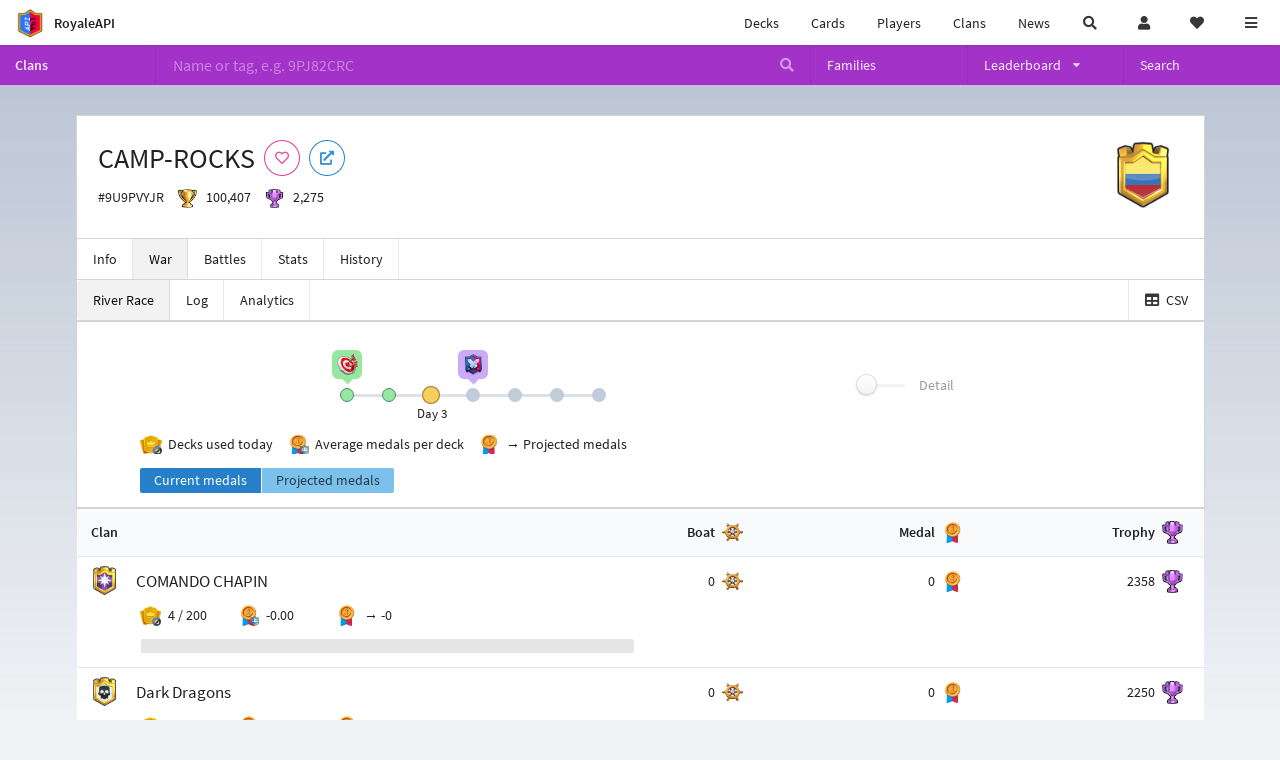

--- FILE ---
content_type: text/html; charset=utf-8
request_url: https://royaleapi.com/clan/9U9PVYJR/war/race
body_size: 14765
content:

<!DOCTYPE html>
    <html lang="en">

<head>    <meta charset="UTF-8"/>
    <meta name="viewport" content="width=device-width, initial-scale=1"/>
    <title>CAMP-ROCKS #9U9PVYJR | River Race | Clan - RoyaleAPI</title>

<link rel="apple-touch-icon" sizes="57x57" href="https://royaleapi.com/static/img/favicon2/apple-icon-57x57.png?t=ad39e8ebc">
<link rel="apple-touch-icon" sizes="60x60" href="https://royaleapi.com/static/img/favicon2/apple-icon-60x60.png?t=d6c57df4c">
<link rel="apple-touch-icon" sizes="72x72" href="https://royaleapi.com/static/img/favicon2/apple-icon-72x72.png?t=38d77b57c">
<link rel="apple-touch-icon" sizes="76x76" href="https://royaleapi.com/static/img/favicon2/apple-icon-76x76.png?t=9f254eaac">
<link rel="apple-touch-icon" sizes="114x114" href="https://royaleapi.com/static/img/favicon2/apple-icon-114x114.png?t=6a4b7f8ec">
<link rel="apple-touch-icon" sizes="120x120" href="https://royaleapi.com/static/img/favicon2/apple-icon-120x120.png?t=52854523c">
<link rel="apple-touch-icon" sizes="144x144" href="https://royaleapi.com/static/img/favicon2/apple-icon-144x144.png?t=1a1a1059c">
<link rel="apple-touch-icon" sizes="152x152" href="https://royaleapi.com/static/img/favicon2/apple-icon-152x152.png?t=06ddc337c">
<link rel="apple-touch-icon" sizes="180x180" href="https://royaleapi.com/static/img/favicon2/apple-icon-180x180.png?t=f29fa7edc">
<link rel="icon" type="image/png" sizes="192x192"  href="https://royaleapi.com/static/img/favicon2/android-icon-192x192.png?t=22f051bec">
<link rel="icon" type="image/png" sizes="32x32" href="https://royaleapi.com/static/img/favicon2/favicon-32x32.png?t=928771c9c">
<link rel="icon" type="image/png" sizes="96x96" href="https://royaleapi.com/static/img/favicon2/favicon-96x96.png?t=c1c529c8c">
<link rel="icon" type="image/png" sizes="16x16" href="https://royaleapi.com/static/img/favicon2/favicon-16x16.png?t=bdf872bec">

<meta name="msapplication-TileColor" content="#ffffff">
<meta name="msapplication-TileImage" content="https://royaleapi.com/static/img/favicon2/ms-icon-144x144.png?t=1a1a1059c">
<meta name="theme-color" content="#ffffff">

<link rel="manifest" href="/manifest.json?url=http%3A//royaleapi.com/clan/9U9PVYJR/war/race">
<link rel="mask-icon" href="https://royaleapi.com/static/img/favicon/safari-pinned-tab.svg?t=c175d491c" color="#5bbad5">
<link rel="shortcut icon" href="https://royaleapi.com/favicon.ico">
<meta name="msapplication-config" content="https://royaleapi.com/static/img/favicon/browserconfig.xml?t=b1e51498c">
<meta name="theme-color" content="#ffffff">
<link rel="preload" href="https://cdn.royaleapi.com/static/fonts/source-sans-pro-v14-latin-regular.woff2" as="font" type="font/woff2" crossorigin>
<link rel="preconnect" href="https://cdn.royaleapi.com" crossorigin>
<link rel="preconnect" href="https://www.google-analytics.com">
<link rel="preconnect" href="https://a.pub.network/" crossorigin />
<link rel="preconnect" href="https://b.pub.network/" crossorigin />
<link rel="preconnect" href="https://c.pub.network/" crossorigin />
<link rel="preconnect" href="https://d.pub.network/" crossorigin />
<link rel="preconnect" href="https://c.amazon-adsystem.com" crossorigin />
<link rel="preconnect" href="https://s.amazon-adsystem.com" crossorigin />
<link rel="preconnect" href="https://secure.quantserve.com/" crossorigin />
<link rel="preconnect" href="https://rules.quantcount.com/" crossorigin />
<link rel="preconnect" href="https://pixel.quantserve.com/" crossorigin />
<link rel="preconnect" href="https://cmp.quantcast.com/" crossorigin />
<link rel="preconnect" href="https://btloader.com/" crossorigin />
<link rel="preconnect" href="https://api.btloader.com/" crossorigin />
<link rel="preconnect" href="https://confiant-integrations.global.ssl.fastly.net" crossorigin />
    <link rel="alternate" href="https://royaleapi.com/clan/9U9PVYJR/war/race?lang=de" hreflang="de" />
<link rel="alternate" href="https://royaleapi.com/clan/9U9PVYJR/war/race?lang=en" hreflang="en" />
<link rel="alternate" href="https://royaleapi.com/clan/9U9PVYJR/war/race?lang=es" hreflang="es" />
<link rel="alternate" href="https://royaleapi.com/clan/9U9PVYJR/war/race?lang=fr" hreflang="fr" />
<link rel="alternate" href="https://royaleapi.com/clan/9U9PVYJR/war/race?lang=it" hreflang="it" />
<link rel="alternate" href="https://royaleapi.com/clan/9U9PVYJR/war/race?lang=ja" hreflang="ja" />
<link rel="alternate" href="https://royaleapi.com/clan/9U9PVYJR/war/race?lang=ko" hreflang="ko" />
<link rel="alternate" href="https://royaleapi.com/clan/9U9PVYJR/war/race?lang=nl" hreflang="nl" />
<link rel="alternate" href="https://royaleapi.com/clan/9U9PVYJR/war/race?lang=pl" hreflang="pl" />
<link rel="alternate" href="https://royaleapi.com/clan/9U9PVYJR/war/race?lang=pt" hreflang="pt" />
<link rel="alternate" href="https://royaleapi.com/clan/9U9PVYJR/war/race?lang=ru" hreflang="ru" />
<link rel="alternate" href="https://royaleapi.com/clan/9U9PVYJR/war/race?lang=vi" hreflang="vi" />
<link rel="alternate" href="https://royaleapi.com/clan/9U9PVYJR/war/race?lang=zh" hreflang="zh-Hans" />
<link rel="alternate" href="https://royaleapi.com/clan/9U9PVYJR/war/race?lang=zh_Hant" hreflang="zh-Hant" />
<link rel="canonical" href="https://royaleapi.com/clan/9U9PVYJR/war/race?lang=en"/>

        <meta name="google" content="notranslate"/>
    <!-- Rich Link Preview -->
    <meta name="title" content="CAMP-ROCKS #9U9PVYJR | River Race | Clan - RoyaleAPI">
    <meta name="description" content="The definitive source about decks, players and teams in Clash Royale. Explore advanced statistics about decks and cards based on millions of games per week.">
        <meta name="keywords"
              content="Clash Royale, stats, analytics, decks, esports, API, chests, RoyaleAPI, statistics, meta, best, cards, pro">
    <meta property="og:title" content="CAMP-ROCKS #9U9PVYJR | River Race | Clan - RoyaleAPI">
    <meta property="og:type" content="website">
    <meta property="og:site_name" content="RoyaleAPI">
    <meta property="og:url" content="https://royaleapi.com/clan/9U9PVYJR/war/race">
    <!-- End: Rich Link Preview -->
        <meta name="twitter:card" content="summary_large_image">
    <meta name="twitter:site" content="@RoyaleAPI">
    <meta name="twitter:site:id" content="901152315301806080">
    <meta name="twitter:creator" content="@RoyaleAPI">
    <meta name="twitter:creator:id" content="901152315301806080">
    <meta name="twitter:title" content="CAMP-ROCKS #9U9PVYJR | River Race | Clan - RoyaleAPI">
    <meta name="twitter:description" content="The definitive source about decks, players and teams in Clash Royale. Explore advanced statistics about decks and cards based on millions of games per week.">
    <link rel="search" type="application/opensearchdescription+xml" title="RoyaleAPI" href="/opensearch.xml"/>

     <meta property="og:image" content="/static/img/badge/flag_h_02.png">

        <meta property="og:description" content="The definitive source about decks, players and teams in Clash Royale. Explore advanced statistics about decks and cards based on millions of games per week.">


<script>
    window.dataLayer = window.dataLayer || [];
</script>

<!-- Google Tag Manager -->
<script>(function(w,d,s,l,i){w[l]=w[l]||[];w[l].push({'gtm.start':
new Date().getTime(),event:'gtm.js'});var f=d.getElementsByTagName(s)[0],
j=d.createElement(s),dl=l!='dataLayer'?'&l='+l:'';j.async=true;j.src=
'https://www.googletagmanager.com/gtm.js?id='+i+dl;f.parentNode.insertBefore(j,f);
})(window,document,'script','dataLayer','GTM-TCGM34G');</script>
<!-- End Google Tag Manager -->
    <script>
        window.__royaleapi_t = 1768897631;
        window.__royaleapi_a = 1;
    </script>

        


            <link rel="stylesheet" href="https://a.pub.network/royaleapi-com/cls.css">
            <script data-cfasync="false" type="text/javascript">
                var freestar = freestar || {};
                freestar.queue = freestar.queue || [];
                freestar.config = freestar.config || {};
                freestar.config.enabled_slots = [];
                freestar.initCallback = function () {
                    (freestar.config.enabled_slots.length === 0) ? freestar.initCallbackCalled = false : freestar.newAdSlots(freestar.config.enabled_slots)
                }
            </script>
            <script src="https://a.pub.network/royaleapi-com/pubfig.min.js" data-cfasync="false" async></script>





    <!-- App scripts -->
            <link rel="stylesheet" href="https://cdn.royaleapi.com/static/fomantic-2.8/dist/semantic.min.css?t=b3492b24c">

            <link rel="stylesheet" href="https://cdn.royaleapi.com/static/scss/app.css?t=20264f2dc">

            <link
            rel="stylesheet"
            href="https://cdn.royaleapi.com/static/scss/app_defer.css?t=74a8395ac"
            media="print"
            onload="this.media='all'; this.onload = null"
    >
    <noscript>
        <link rel="stylesheet" href="https://cdn.royaleapi.com/static/scss/app_defer.css?t=74a8395ac">
    </noscript>

                <script data-cfasync="false"  type="text/javascript" src="https://cdn.royaleapi.com/static/jslib/jquery/jquery-3.5.1.min.js?t=c76448a1c" crossorigin="anonymous"></script>

        <script src="https://cdnjs.cloudflare.com/ajax/libs/mobile-detect/1.4.4/mobile-detect.min.js"></script>
                <script data-cfasync="false"  type="text/javascript" src="https://cdn.royaleapi.com/static/fomantic-2.8/dist/semantic.min.js?t=4607d0a7c" crossorigin="anonymous"></script>



        <link rel="stylesheet" href="https://cdn.royaleapi.com/static/scss/clan_war_2.css?t=b7d9595ac">

</head>
<body class="">
<!-- Google Tag Manager (noscript) -->
<noscript><iframe src="https://www.googletagmanager.com/ns.html?id=GTM-TCGM34G"
height="0" width="0" style="display:none;visibility:hidden"></iframe></noscript>
<!-- End Google Tag Manager (noscript) --><div id="__royaleapi_meta" data-country="US"></div>
<!-- Sidebar -->

<!-- End Sidebar -->

<!-- always on topnav -->
    <div id="top_menu" class="ui borderless fluid menu fixed top">
        <a class="brand item header" href="/">
            <img src="https://cdn.royaleapi.com/static/img/branding/royaleapi-logo-128.png?t=feb800c3c" style="height:2rem; width: 2rem;" alt="RoyaleAPI"/>
            <span class="mobile-hide" style="padding-left:0.7rem;">RoyaleAPI</span>
        </a>
        <div class="right compact menu">
            <a class="mobile-hide nav item" href="/decks">
Decks            </a>
            <a class="mobile-hide nav item" href="/cards/popular?time=7d&mode=grid&cat=Ranked&sort=rating">
Cards            </a>
            <a class="mobile-hide nav item" href="/players">
Players            </a>
            <a class="mobile-hide nav item" href="/clans">
Clans            </a>
            <a class="mobile-hide nav item" href="/blog">
News            </a>
            <!-- Unified search -->
            <div id="search_all_button" class="link item">
                <i class="search icon"></i>
            </div>

            <!-- login -->
    <a id="user_button" class="link item" href="/login">
        <i class="user icon"></i>
    </a>

            <!-- Saved -->
            <div id="top-fave" class="ui dropdown item">
                <i class="heart icon"></i>
                <div id="player_saved_menu" class="menu">
                </div>
            </div>
            <div id="sidebar-toggle" class="link item">
                <i class="content icon"></i>
            </div>
        </div>
    </div>
<div class="pusher">


<div id="global_search_segment" class="ui attached segment global_search hidden">
    <div class="content">
            <form class="ui form global_search" action="/player/search/results" method="get">
        <div class="player_search_container ui fluid search">
            <div class="field" data-name="player">
                <label>Player</label>
                <div class="ui icon large input">
                    <input class="prompt" data-section="player" type="text" name="q" placeholder="Name or tag, e.g. C0G20PR2"/>
                    <i class="search link icon"></i>
                </div>
            </div>
            <div class="results"></div>
        </div>
    </form>

            <form class="ui form global_search" action="/clan" method="get">
        <div class="clan_search_container ui fluid search">
            <div class="field" data-name="clan">
                <label>Clan</label>
                <div class="ui icon large input">
                    <input class="prompt" data-section="clan" type="text" name="q" placeholder="Name or tag, e.g. 9PJ82CRC"/>
                    <i class="search link icon"></i>
                </div>
            </div>
            <div class="results"></div>
        </div>
    </form>

            <form class="ui form global_search" action="/tournament" method="get">
        <div class="tournament_search_container ui fluid search">
            <div class="field" data-name="tournament">
                <label>Tournament</label>
                <div class="ui icon large input">
                    <input class="prompt" data-section="tournament" type="text" name="q" placeholder="Name or tag"/>
                    <i class="search link icon"></i>
                </div>
            </div>
            <div class="results"></div>
        </div>
    </form>

            <form class="ui form global_search" action="/blog/search" method="get">
        <div class="blog_search_container ui fluid search">
            <div class="field" data-name="blog">
                <label>Blog</label>
                <div class="ui icon large input">
                    <input class="prompt" data-section="blog" type="text" name="q" placeholder="Search"/>
                    <i class="search link icon"></i>
                </div>
            </div>
            <div class="results"></div>
        </div>
    </form>

        <button class="ui icon button" id="global_search_close_button">
            <i class="close icon"></i>
        </button>
    </div>
</div>








<div id="topbar">
    <div class="ui attached segment">
        <div class="nav_aux_container">
            <div class="creator_code_segment item">
                <img class="ui mini image floated left margin0" src="https://cdn.royaleapi.com/static/img/ui/creator-code_128-fs8.png?t=a3b3881bc" alt="Creator Code" style="height:1.5rem;width:auto;"/>
                <!--googleoff: all-->Creator Code<!--googleon: all-->
                <strong>RoyaleAPI</strong>
            </div>
            <div class="language_selector_segment item">
<div id="language_sidebar_button" class="link item language_button" style="text-align: right;">
            <i class="us flag"></i>
            English
</div>            </div>

        </div>
        <div class="nav_container main">
            <a class="item" href="/decks/popular">
Decks            </a>
            <a class="item" href="/deck-builder">
Deck Builder            </a>
            <a class="item" href="/cards/popular?time=7d&mode=grid&cat=Ranked&sort=rating">
Cards            </a>
            <a class="item" href="/players">
Players            </a>
            <a class="item" href="/clans">
Clans            </a>
            <a class="item" href="/esports">
Esports            </a>

            <a class="item" href="/blog">
News + Blog            </a>

            <a class="item" href="/strategy">
Strategy            </a>
            <a class="item" href="/tournaments">
Tournaments            </a>


                                        <a class="item" href="/decks/popular?time=1d&sort=rating&type=Event_Blizzard_Mode_2026">

        <div class="icon_container " style="background-image:url(https://cdns3.royaleapi.com/cdn-cgi/image/w=64,h=64,format=auto/static/img/ui/snowstorm.png); border-radius:4px"></div>
            Decks 
    </a>
                <a class="item" href="/decks/popular?time=1d&sort=rating&inc=ice-golem-hero">
        <div class="icon_container icon-card-ev1-legendary" style="background-image:url(https://cdns3.royaleapi.com/cdn-cgi/image/q=80,w=75,h=90,format=auto/static/img/cards/v8-7d088998/ice-golem-hero.png);"></div>
Decks    </a>
                <a class="item" href="/decks/popular?time=1d&sort=rating&inc=wizard-hero">
        <div class="icon_container icon-card-ev1-legendary" style="background-image:url(https://cdns3.royaleapi.com/cdn-cgi/image/q=80,w=75,h=90,format=auto/static/img/cards/v8-7d088998/wizard-hero.png);"></div>
Decks    </a>




        </div>


        <h5 class="ui header secondary">
            RoyaleAPI
        </h5>
        <div class="nav_container secondary">
            <a class="item" href="/about">
About Us            </a>
            <a class="item" href="/donate">
Donate            </a>
            <a class="item" href="https://brand.royaleapi.com" target="_blank">
Brand            </a>
            <a class="item" href="https://help.royaleapi.com" target="_blank">
Help            </a>
            <a class="item" href="https://support.royaleapi.com" target="_blank">
Support            </a>
            <a class="item" href="/contact">
Contact Us            </a>
            <a class="item" href="/privacy">Privacy Policy</a>
            <a class="item" href="/tos">Terms of Service</a>
        </div>

        <h5 class="ui header secondary topmargin0">
            Social
        </h5>

        <div class="nav_container secondary">
            <a class="item" href="https://twitter.com/RoyaleAPI">
                <i class="icon icon-royaleapi icon-twitter">        <svg xmlns="http://www.w3.org/2000/svg" width="1em" height="1em" viewBox="0 0 24 24"><path fill="none" stroke="currentColor" stroke-linecap="round" stroke-linejoin="round" stroke-width="1.5" d="m3 21l7.548-7.548M21 3l-7.548 7.548m0 0L8 3H3l7.548 10.452m2.904-2.904L21 21h-5l-5.452-7.548" color="currentColor"/></svg>
</i>
                X (Twitter)
            </a>
            <a class="item" href="https://facebook.com/RoyaleAPI">
                <i class="facebook icon"></i>
                Facebook
            </a>
            <a class="item" href="https://instagram.com/RoyaleAPI">
                <i class="instagram icon"></i>
                Instagram
            </a>
            <a class="item" href="https://www.reddit.com/r/RoyaleAPI/">
                <i class="reddit icon"></i>
                Reddit
            </a>
            <a class="item" href="https://youtube.com/c/RoyaleAPI">
                <i class="youtube icon"></i>
                YouTube
            </a>
            <a class="item" href="https://discord.royaleapi.com">
                <i class="discord icon"></i>
                Discord
            </a>
            <a class="item" href="https://github.com/RoyaleAPI">
                <i class="github icon"></i>
                Github
            </a>
            <a class="item" href="https://www.tiktok.com/@royaleapi1">
                <i class="icon icon-royaleapi">        <svg xmlns="http://www.w3.org/2000/svg" width="1em" height="1em" viewBox="0 0 24 24"><path fill="currentColor" d="M16.6 5.82s.51.5 0 0A4.278 4.278 0 0 1 15.54 3h-3.09v12.4a2.592 2.592 0 0 1-2.59 2.5c-1.42 0-2.6-1.16-2.6-2.6c0-1.72 1.66-3.01 3.37-2.48V9.66c-3.45-.46-6.47 2.22-6.47 5.64c0 3.33 2.76 5.7 5.69 5.7c3.14 0 5.69-2.55 5.69-5.7V9.01a7.35 7.35 0 0 0 4.3 1.38V7.3s-1.88.09-3.24-1.48"/></svg>
</i>
                Tiktok
            </a>
        </div>
    </div>

</div>    <!--googleoff: all-->
    <!--googleon: all-->
        <!--googleoff: all-->
        <div class="ui attached error message margin0 adblock_message hidden">
        </div>
        <!--googleon: all-->


    <!-- Page Contents -->
    <div id="page_content_container">
        <div id="fullpage_screenshot_branding" class="ui attached borderless stackable menu" style="display:none;">
            <div class="ui header item">
                <img class="ui small image" src="https://cdn.royaleapi.com/static/img/branding/royaleapi-logo-128.png?t=feb800c3c"/>
                RoyaleAPI
            </div>
            <div class="item">https://royaleapi.com/clan/9U9PVYJR/war/race</div>
            <div id="fullpage_screenshot_datetime" class="right item"></div>
        </div>
        <div id="page_content">



<style>
    .section-header {
        width: 100%;
        height: 2rem;
        border: 0 !important;
    }

    .nav_menu {
        display: flex;
    }
</style>


<form id="clan_search_attached_form" class="ui fluid form" action="/clan">
    <div class="ui attached purple inverted menu nav_menu">
        <a class="header item" href="/clans" style="flex:1;">Clans</a>
        <div class="ui search item mobile-hide" style="flex:5;">
            <div class="ui transparent icon input">
                <input id="clan_search_input" name="q" class="prompt" type="text"
                       placeholder="Name or tag, e.g. 9PJ82CRC">
                <i class="inverted search link icon"></i>
            </div>
        </div>
        <a class="item" href="/clans/families" style="flex:1;">
            <span>Families</span>
        </a>
        <div class="ui dropdown item" style="flex:1;">
            <span>Leaderboard</span>
            <i class="dropdown icon"></i>
            <div class="menu">
                <a class="item" href="/clans/leaderboard">
Ladder                </a>
                <a class="item" href="/clans/war">
War                </a>
            </div>
        </div>
        <a class="item" href="/clans/search" style="flex:1;">Search</a>
    </div>
    <div class="ui error message attached segment" style=" border:none;">
        Please enter a value
    </div>

</form>

    <!-- family menu -->

    <!-- error -->
        <!-- clan info -->

<!-- BG -->
<div id="player-bg" class="mobile-hide"></div>
    <div class="ui hidden divider mobile-hide" style="margin:1rem;"></div>

<div class="ui container sidemargin0">
<style type="text/css">
    .p_header_container {
        display: flex;
        align-items: center;
    }

    .p_head_item {
        margin-right: 0.5rem;
    }

    .p_head_item .button {
        margin: 0.2rem;
    }
    .more_popup_button {
        padding: 0.5rem !important;

    }

</style>
    <div class="ui  attached padded segment" style="margin-top:0;">
        <div style="float:right; text-align:center; width:20vw; max-width:10rem; position:relative;">
            <img class="ui floated tiny right image" src="https://cdn.royaleapi.com/static/img/badge/gold-2/flag_h_02.png?t=f6720cddc"/>
        </div>

        <div class="p_header_container">
            <div class="p_head_item">
                <h1 class="ui header margin0">
                    CAMP-ROCKS
                </h1>
            </div>
            <div class="p_head_item mobile-show">
                <div class="ui icon button more_popup_button">
                    <i class="horizontal ellipsis icon"></i>
                </div>
                <div class="ui flowing popup transition hidden">
    

        <div class="follow_button ui basic  pink icon circular button button_popup "
             data-action="follow"
             data-content="Follow clan"
             data-position="top center"
                        data-category="clan"
        data-tag="9U9PVYJR"
        data-name="CAMP-ROCKS"
        data-badge_name="flag_h_02"

        >
            <i class="outline heart icon"></i>
        </div>

<a
        href="clashroyale://clanInfo?id=9U9PVYJR"
        target="_blank"
        class="ui circular icon blue basic button  button_popup"
        data-content="Open in Clash Royale"
        data-position="top center"
>
    <i class="external icon"></i>
</a>                </div>
            </div>
            <div class="p_head_item mobile-hide">
    

        <div class="follow_button ui basic  pink icon circular button button_popup "
             data-action="follow"
             data-content="Follow clan"
             data-position="top center"
                        data-category="clan"
        data-tag="9U9PVYJR"
        data-name="CAMP-ROCKS"
        data-badge_name="flag_h_02"

        >
            <i class="outline heart icon"></i>
        </div>

<a
        href="clashroyale://clanInfo?id=9U9PVYJR"
        target="_blank"
        class="ui circular icon blue basic button  button_popup"
        data-content="Open in Clash Royale"
        data-position="top center"
>
    <i class="external icon"></i>
</a>            </div>

        </div>
        <div class="ui horizontal list" style="margin-top:0.5rem;">
            <div class="item">
                #9U9PVYJR
            </div>
            <div class="item">
                <img class="ui verytiny image" src="/static/img/ui/64x64/trophy.png"/>
                100,407
            </div>
            <div class="item">
                <img class="ui verytiny image" src="/static/img/ui/64x64/cw-trophy.png"/>
                2,275
            </div>
        </div>
        <div style="clear:both">
        </div>
    </div>

<script>
    $(document).ready(function() {
        $('.more_popup_button').popup({
            position: 'bottom center',
            on: 'click',
        });
    })
</script>






<div class="ui attached menu scrolling_menu clan__menu ">
    <a class="item " href="/clan/9U9PVYJR">
Info    </a>
    <a class="item active" href="/clan/9U9PVYJR/war">
War    </a>
    <a class="item " href="/clan/9U9PVYJR/battles">
Battles    </a>
    <a class="item " href="/clan/9U9PVYJR/stats">
Stats    </a>
    <a class="item " href="/clan/9U9PVYJR/history">
History    </a>
</div>

<!-- Battle sub nav -->

<!-- Clan War -->
    <div class="ui attached menu clan__menu_war">
        <a class="item active" href="/clan/9U9PVYJR/war/race">
River Race        </a>
        <a class="item " href="/clan/9U9PVYJR/war/log">
Log        </a>
        <a class="item " href="/clan/9U9PVYJR/war/analytics">
Analytics        </a>
            <a class="right item" href="/clan/9U9PVYJR/war/race/csv">
                <i class="table icon"></i> CSV
            </a>


    </div>

<!-- Clan History -->

</div>
    <!-- status -->
    <div class="ui attached container sidemargin0 content_container">


        <!-- Standings -->
                <div class="ui attached segment">
        <div class="cw2__period">
            <div class="timeline">
                <ul>
                        <li>
                            <div class="text_top is_training_start ">
                                    <img
                                            class="cw_icon"
                                            src="https://cdn.royaleapi.com/static/img/ui-fs8/64x64/cw-training-day-fs8.png?t=f0dc166cc"
                                            alt="Training"
                                    />
                            </div>
                            <div class="dot training_past"></div>
                            <div class="text">
                            </div>
                        </li>
                        <li>
                            <div class="text_top  ">
                            </div>
                            <div class="dot training_past"></div>
                            <div class="text">
                            </div>
                        </li>
                        <li>
                            <div class="text_top  ">
                            </div>
                            <div class="dot active"></div>
                            <div class="text">
                                    <div class="day">Day 3</div>
                            </div>
                        </li>
                        <li>
                            <div class="text_top  is_battle_start">
                                    <img
                                            class="cw_icon"
                                            src="https://cdn.royaleapi.com/static/img/ui-fs8/64x64/cw-battle-day-fs8.png?t=ae4202d0c"
                                            alt="Battle"
                                    />
                            </div>
                            <div class="dot "></div>
                            <div class="text">
                            </div>
                        </li>
                        <li>
                            <div class="text_top  ">
                            </div>
                            <div class="dot "></div>
                            <div class="text">
                            </div>
                        </li>
                        <li>
                            <div class="text_top  ">
                            </div>
                            <div class="dot "></div>
                            <div class="text">
                            </div>
                        </li>
                        <li>
                            <div class="text_top  ">
                            </div>
                            <div class="dot "></div>
                            <div class="text">
                            </div>
                        </li>
                </ul>
            </div>
            <div class="control">
                <div>
                    <div class="ui slider checkbox war_timeline_detail_checkbox">
                        <input type="checkbox" name="timeline_detail">
                        <label>Detail</label>
                    </div>
                </div>
            </div>
        </div>
        <div class="cw2__icon_legend">
            <div class="item value decks_used_today">
Decks used today            </div>
            <div class="item value medal_avg">
Average medals per deck            </div>
            <div class="item value medal">
                → Projected medals            </div>
        </div>
        <div class="cw2__legend">
            <div class="current bar">
Current medals            </div>
            <div class="projected bar">
Projected medals            </div>
        </div>
    </div>

                <div class="standings">
                        <div class="cw2__race_clan_standings">
        <div class="header row">
            <div class="summary">
                <div class="clan name item">
Clan                </div>
                <div class="boat value item">
Boat                </div>
                <div class="medal value item">
Medal                </div>
                <div class="trophy value item">
Trophy                </div>
            </div>
        </div>
            <a href="/clan/QJ0UCGY9/war/race" class="clan row ">
                <div class="summary">
                    <div class="clan name item">
                        <div class="badge item">
                                <img class="ui mini image " src="https://cdn.royaleapi.com/static/img/badge/gold-2/Star_Shine_03.png?t=8ff8509cc"/>

                        </div>
                        <div class="name item">
                            COMANDO CHAPIN
                        </div>
                    </div>
                    <div class="boat value item">
                        0
                    </div>
                    <div class="medal value item">
                        0
                    </div>
                    <div class="trophy value item">
                        2358
                    </div>
                </div>



                <div class="outline cw2__standing_outline">


                    <div class="item value decks_used_today">
                        4 / 200
                    </div>
                    <div class="item value medal_avg">
                        -0.00
                    </div>
                    <div class="item value medal">
                        → -0
                    </div>
                </div>

                    <div class="cw2_projection_chart__flexbox">
        <div class="bars">
            <div class="bar current pc-0"></div>
            <div class="bar projected pc-0"></div>
        </div>

    </div>

                <div class="period_log_items header hidden">
                    <div class="week">
                        <i class="mini fitted calendar icon"></i>
                    </div>
                    <div class="day">
                        <i class="mini fitted calendar icon"></i>
                    </div>
                    <div class="rank">
                        <i class="mini fitted trophy icon"></i>
                    </div>
                    <div class="progress">

                    </div>
                </div>

                    <div class="period_log_items hidden period_start">
                        <div class="week">
                            <span class="i18n_duration_short uppercase">w</span>
                            1
                        </div>
                        <div class="day">
                            <span class="i18n_duration_short uppercase">d</span>
                            1
                        </div>
                        <div class="rank">
                            1
                        </div>
                        <div class="progress points">
                            + 3000
                            (15550)
                        </div>
                        <div class="progress defenses">
                            + 192
                            (10)
                        </div>
                        <div class="progress end">
                            = 3192
                        </div>
                    </div>
                    <div class="period_log_items hidden ">
                        <div class="week">
                            <span class="i18n_duration_short uppercase">w</span>
                            1
                        </div>
                        <div class="day">
                            <span class="i18n_duration_short uppercase">d</span>
                            2
                        </div>
                        <div class="rank">
                            1
                        </div>
                        <div class="progress points">
                            + 3000
                            (14975)
                        </div>
                        <div class="progress defenses">
                            + 95
                            (7)
                        </div>
                        <div class="progress end">
                            = 3095
                        </div>
                    </div>
                    <div class="period_log_items hidden ">
                        <div class="week">
                            <span class="i18n_duration_short uppercase">w</span>
                            1
                        </div>
                        <div class="day">
                            <span class="i18n_duration_short uppercase">d</span>
                            3
                        </div>
                        <div class="rank">
                            1
                        </div>
                        <div class="progress points">
                            + 3000
                            (15325)
                        </div>
                        <div class="progress defenses">
                            + 53
                            (5)
                        </div>
                        <div class="progress end">
                            = 3053
                        </div>
                    </div>
                    <div class="period_log_items hidden ">
                        <div class="week">
                            <span class="i18n_duration_short uppercase">w</span>
                            1
                        </div>
                        <div class="day">
                            <span class="i18n_duration_short uppercase">d</span>
                            4
                        </div>
                        <div class="rank">
                            1
                        </div>
                        <div class="progress points">
                            + 3000
                            (13075)
                        </div>
                        <div class="progress defenses">
                            + 12
                            (2)
                        </div>
                        <div class="progress end">
                            = 3012
                        </div>
                    </div>
                    <div class="period_log_items hidden period_start">
                        <div class="week">
                            <span class="i18n_duration_short uppercase">w</span>
                            2
                        </div>
                        <div class="day">
                            <span class="i18n_duration_short uppercase">d</span>
                            1
                        </div>
                        <div class="rank">
                            2
                        </div>
                        <div class="progress points">
                            + 1800
                            (11200)
                        </div>
                        <div class="progress defenses">
                            + 95
                            (7)
                        </div>
                        <div class="progress end">
                            = 1895
                        </div>
                    </div>
                    <div class="period_log_items hidden ">
                        <div class="week">
                            <span class="i18n_duration_short uppercase">w</span>
                            2
                        </div>
                        <div class="day">
                            <span class="i18n_duration_short uppercase">d</span>
                            2
                        </div>
                        <div class="rank">
                            1
                        </div>
                        <div class="progress points">
                            + 3000
                            (13400)
                        </div>
                        <div class="progress defenses">
                            + 53
                            (5)
                        </div>
                        <div class="progress end">
                            = 3053
                        </div>
                    </div>
                    <div class="period_log_items hidden ">
                        <div class="week">
                            <span class="i18n_duration_short uppercase">w</span>
                            2
                        </div>
                        <div class="day">
                            <span class="i18n_duration_short uppercase">d</span>
                            3
                        </div>
                        <div class="rank">
                            1
                        </div>
                        <div class="progress points">
                            + 3000
                            (12600)
                        </div>
                        <div class="progress defenses">
                            + 0
                            (0)
                        </div>
                        <div class="progress end">
                            = 3000
                        </div>
                    </div>
                    <div class="period_log_items hidden ">
                        <div class="week">
                            <span class="i18n_duration_short uppercase">w</span>
                            2
                        </div>
                        <div class="day">
                            <span class="i18n_duration_short uppercase">d</span>
                            4
                        </div>
                        <div class="rank">
                            1
                        </div>
                        <div class="progress points">
                            + 3000
                            (13725)
                        </div>
                        <div class="progress defenses">
                            + 0
                            (0)
                        </div>
                        <div class="progress end">
                            = 3000
                        </div>
                    </div>
            </a>
            <a href="/clan/UCCR82/war/race" class="clan row ">
                <div class="summary">
                    <div class="clan name item">
                        <div class="badge item">
                                <img class="ui mini image " src="https://cdn.royaleapi.com/static/img/badge/gold-2/Skull_06.png?t=02200214c"/>

                        </div>
                        <div class="name item">
                            Dark Dragons
                        </div>
                    </div>
                    <div class="boat value item">
                        0
                    </div>
                    <div class="medal value item">
                        0
                    </div>
                    <div class="trophy value item">
                        2250
                    </div>
                </div>



                <div class="outline cw2__standing_outline">


                    <div class="item value decks_used_today">
                        8 / 200
                    </div>
                    <div class="item value medal_avg">
                        -0.00
                    </div>
                    <div class="item value medal">
                        → -0
                    </div>
                </div>

                    <div class="cw2_projection_chart__flexbox">
        <div class="bars">
            <div class="bar current pc-0"></div>
            <div class="bar projected pc-0"></div>
        </div>

    </div>

                <div class="period_log_items header hidden">
                    <div class="week">
                        <i class="mini fitted calendar icon"></i>
                    </div>
                    <div class="day">
                        <i class="mini fitted calendar icon"></i>
                    </div>
                    <div class="rank">
                        <i class="mini fitted trophy icon"></i>
                    </div>
                    <div class="progress">

                    </div>
                </div>

                    <div class="period_log_items hidden period_start">
                        <div class="week">
                            <span class="i18n_duration_short uppercase">w</span>
                            1
                        </div>
                        <div class="day">
                            <span class="i18n_duration_short uppercase">d</span>
                            1
                        </div>
                        <div class="rank">
                            5
                        </div>
                        <div class="progress points">
                            + 400
                            (3850)
                        </div>
                        <div class="progress defenses">
                            + 70
                            (2)
                        </div>
                        <div class="progress end">
                            = 470
                        </div>
                    </div>
                    <div class="period_log_items hidden ">
                        <div class="week">
                            <span class="i18n_duration_short uppercase">w</span>
                            1
                        </div>
                        <div class="day">
                            <span class="i18n_duration_short uppercase">d</span>
                            2
                        </div>
                        <div class="rank">
                            5
                        </div>
                        <div class="progress points">
                            + 400
                            (3100)
                        </div>
                        <div class="progress defenses">
                            + 0
                            (0)
                        </div>
                        <div class="progress end">
                            = 400
                        </div>
                    </div>
                    <div class="period_log_items hidden ">
                        <div class="week">
                            <span class="i18n_duration_short uppercase">w</span>
                            1
                        </div>
                        <div class="day">
                            <span class="i18n_duration_short uppercase">d</span>
                            3
                        </div>
                        <div class="rank">
                            5
                        </div>
                        <div class="progress points">
                            + 400
                            (3650)
                        </div>
                        <div class="progress defenses">
                            + 0
                            (0)
                        </div>
                        <div class="progress end">
                            = 400
                        </div>
                    </div>
                    <div class="period_log_items hidden ">
                        <div class="week">
                            <span class="i18n_duration_short uppercase">w</span>
                            1
                        </div>
                        <div class="day">
                            <span class="i18n_duration_short uppercase">d</span>
                            4
                        </div>
                        <div class="rank">
                            5
                        </div>
                        <div class="progress points">
                            + 400
                            (2650)
                        </div>
                        <div class="progress defenses">
                            + 0
                            (0)
                        </div>
                        <div class="progress end">
                            = 400
                        </div>
                    </div>
                    <div class="period_log_items hidden period_start">
                        <div class="week">
                            <span class="i18n_duration_short uppercase">w</span>
                            2
                        </div>
                        <div class="day">
                            <span class="i18n_duration_short uppercase">d</span>
                            1
                        </div>
                        <div class="rank">
                            5
                        </div>
                        <div class="progress points">
                            + 400
                            (4750)
                        </div>
                        <div class="progress defenses">
                            + 180
                            (6)
                        </div>
                        <div class="progress end">
                            = 580
                        </div>
                    </div>
                    <div class="period_log_items hidden ">
                        <div class="week">
                            <span class="i18n_duration_short uppercase">w</span>
                            2
                        </div>
                        <div class="day">
                            <span class="i18n_duration_short uppercase">d</span>
                            2
                        </div>
                        <div class="rank">
                            5
                        </div>
                        <div class="progress points">
                            + 400
                            (2900)
                        </div>
                        <div class="progress defenses">
                            + 102
                            (4)
                        </div>
                        <div class="progress end">
                            = 502
                        </div>
                    </div>
                    <div class="period_log_items hidden ">
                        <div class="week">
                            <span class="i18n_duration_short uppercase">w</span>
                            2
                        </div>
                        <div class="day">
                            <span class="i18n_duration_short uppercase">d</span>
                            3
                        </div>
                        <div class="rank">
                            5
                        </div>
                        <div class="progress points">
                            + 400
                            (4200)
                        </div>
                        <div class="progress defenses">
                            + 102
                            (4)
                        </div>
                        <div class="progress end">
                            = 502
                        </div>
                    </div>
                    <div class="period_log_items hidden ">
                        <div class="week">
                            <span class="i18n_duration_short uppercase">w</span>
                            2
                        </div>
                        <div class="day">
                            <span class="i18n_duration_short uppercase">d</span>
                            4
                        </div>
                        <div class="rank">
                            5
                        </div>
                        <div class="progress points">
                            + 400
                            (3750)
                        </div>
                        <div class="progress defenses">
                            + 0
                            (0)
                        </div>
                        <div class="progress end">
                            = 400
                        </div>
                    </div>
            </a>
            <a href="/clan/PG2VQ92V/war/race" class="clan row ">
                <div class="summary">
                    <div class="clan name item">
                        <div class="badge item">
                                <img class="ui mini image " src="https://cdn.royaleapi.com/static/img/badge/gold-2/Lotus_01.png?t=8687db23c"/>

                        </div>
                        <div class="name item">
                            White Lotus
                        </div>
                    </div>
                    <div class="boat value item">
                        0
                    </div>
                    <div class="medal value item">
                        0
                    </div>
                    <div class="trophy value item">
                        2348
                    </div>
                </div>



                <div class="outline cw2__standing_outline">


                    <div class="item value decks_used_today">
                        1 / 200
                    </div>
                    <div class="item value medal_avg">
                        -0.00
                    </div>
                    <div class="item value medal">
                        → -0
                    </div>
                </div>

                    <div class="cw2_projection_chart__flexbox">
        <div class="bars">
            <div class="bar current pc-0"></div>
            <div class="bar projected pc-0"></div>
        </div>

    </div>

                <div class="period_log_items header hidden">
                    <div class="week">
                        <i class="mini fitted calendar icon"></i>
                    </div>
                    <div class="day">
                        <i class="mini fitted calendar icon"></i>
                    </div>
                    <div class="rank">
                        <i class="mini fitted trophy icon"></i>
                    </div>
                    <div class="progress">

                    </div>
                </div>

                    <div class="period_log_items hidden period_start">
                        <div class="week">
                            <span class="i18n_duration_short uppercase">w</span>
                            1
                        </div>
                        <div class="day">
                            <span class="i18n_duration_short uppercase">d</span>
                            1
                        </div>
                        <div class="rank">
                            2
                        </div>
                        <div class="progress points">
                            + 1800
                            (9225)
                        </div>
                        <div class="progress defenses">
                            + 276
                            (12)
                        </div>
                        <div class="progress end">
                            = 2076
                        </div>
                    </div>
                    <div class="period_log_items hidden ">
                        <div class="week">
                            <span class="i18n_duration_short uppercase">w</span>
                            1
                        </div>
                        <div class="day">
                            <span class="i18n_duration_short uppercase">d</span>
                            2
                        </div>
                        <div class="rank">
                            2
                        </div>
                        <div class="progress points">
                            + 1800
                            (11125)
                        </div>
                        <div class="progress defenses">
                            + 124
                            (8)
                        </div>
                        <div class="progress end">
                            = 1924
                        </div>
                    </div>
                    <div class="period_log_items hidden ">
                        <div class="week">
                            <span class="i18n_duration_short uppercase">w</span>
                            1
                        </div>
                        <div class="day">
                            <span class="i18n_duration_short uppercase">d</span>
                            3
                        </div>
                        <div class="rank">
                            2
                        </div>
                        <div class="progress points">
                            + 1800
                            (14550)
                        </div>
                        <div class="progress defenses">
                            + 36
                            (4)
                        </div>
                        <div class="progress end">
                            = 1836
                        </div>
                    </div>
                    <div class="period_log_items hidden ">
                        <div class="week">
                            <span class="i18n_duration_short uppercase">w</span>
                            1
                        </div>
                        <div class="day">
                            <span class="i18n_duration_short uppercase">d</span>
                            4
                        </div>
                        <div class="rank">
                            2
                        </div>
                        <div class="progress points">
                            + 1800
                            (9375)
                        </div>
                        <div class="progress defenses">
                            + 0
                            (0)
                        </div>
                        <div class="progress end">
                            = 1800
                        </div>
                    </div>
                    <div class="period_log_items hidden period_start">
                        <div class="week">
                            <span class="i18n_duration_short uppercase">w</span>
                            2
                        </div>
                        <div class="day">
                            <span class="i18n_duration_short uppercase">d</span>
                            1
                        </div>
                        <div class="rank">
                            1
                        </div>
                        <div class="progress points">
                            + 3000
                            (13075)
                        </div>
                        <div class="progress defenses">
                            + 376
                            (14)
                        </div>
                        <div class="progress end">
                            = 3376
                        </div>
                    </div>
                    <div class="period_log_items hidden ">
                        <div class="week">
                            <span class="i18n_duration_short uppercase">w</span>
                            2
                        </div>
                        <div class="day">
                            <span class="i18n_duration_short uppercase">d</span>
                            2
                        </div>
                        <div class="rank">
                            2
                        </div>
                        <div class="progress points">
                            + 1800
                            (12575)
                        </div>
                        <div class="progress defenses">
                            + 23
                            (3)
                        </div>
                        <div class="progress end">
                            = 1823
                        </div>
                    </div>
                    <div class="period_log_items hidden ">
                        <div class="week">
                            <span class="i18n_duration_short uppercase">w</span>
                            2
                        </div>
                        <div class="day">
                            <span class="i18n_duration_short uppercase">d</span>
                            3
                        </div>
                        <div class="rank">
                            2
                        </div>
                        <div class="progress points">
                            + 1800
                            (9900)
                        </div>
                        <div class="progress defenses">
                            + 0
                            (0)
                        </div>
                        <div class="progress end">
                            = 1800
                        </div>
                    </div>
                    <div class="period_log_items hidden ">
                        <div class="week">
                            <span class="i18n_duration_short uppercase">w</span>
                            2
                        </div>
                        <div class="day">
                            <span class="i18n_duration_short uppercase">d</span>
                            4
                        </div>
                        <div class="rank">
                            2
                        </div>
                        <div class="progress points">
                            + 1800
                            (12975)
                        </div>
                        <div class="progress defenses">
                            + 0
                            (0)
                        </div>
                        <div class="progress end">
                            = 1800
                        </div>
                    </div>
            </a>
            <a href="/clan/9U9PVYJR/war/race" class="clan row active_clan">
                <div class="summary">
                    <div class="clan name item">
                        <div class="badge item">
                                <img class="ui mini image " src="https://cdn.royaleapi.com/static/img/badge/gold-2/flag_h_02.png?t=f6720cddc"/>

                        </div>
                        <div class="name item">
                            CAMP-ROCKS
                        </div>
                    </div>
                    <div class="boat value item">
                        0
                    </div>
                    <div class="medal value item">
                        0
                    </div>
                    <div class="trophy value item">
                        2275
                    </div>
                </div>



                <div class="outline cw2__standing_outline">


                    <div class="item value decks_used_today">
                        12 / 200
                    </div>
                    <div class="item value medal_avg">
                        -0.00
                    </div>
                    <div class="item value medal">
                        → -0
                    </div>
                </div>

                    <div class="cw2_projection_chart__flexbox">
        <div class="bars">
            <div class="bar current pc-0"></div>
            <div class="bar projected pc-0"></div>
        </div>

    </div>

                <div class="period_log_items header hidden">
                    <div class="week">
                        <i class="mini fitted calendar icon"></i>
                    </div>
                    <div class="day">
                        <i class="mini fitted calendar icon"></i>
                    </div>
                    <div class="rank">
                        <i class="mini fitted trophy icon"></i>
                    </div>
                    <div class="progress">

                    </div>
                </div>

                    <div class="period_log_items hidden period_start">
                        <div class="week">
                            <span class="i18n_duration_short uppercase">w</span>
                            1
                        </div>
                        <div class="day">
                            <span class="i18n_duration_short uppercase">d</span>
                            1
                        </div>
                        <div class="rank">
                            3
                        </div>
                        <div class="progress points">
                            + 1000
                            (8125)
                        </div>
                        <div class="progress defenses">
                            + 435
                            (15)
                        </div>
                        <div class="progress end">
                            = 1435
                        </div>
                    </div>
                    <div class="period_log_items hidden ">
                        <div class="week">
                            <span class="i18n_duration_short uppercase">w</span>
                            1
                        </div>
                        <div class="day">
                            <span class="i18n_duration_short uppercase">d</span>
                            2
                        </div>
                        <div class="rank">
                            3
                        </div>
                        <div class="progress points">
                            + 1000
                            (7350)
                        </div>
                        <div class="progress defenses">
                            + 376
                            (14)
                        </div>
                        <div class="progress end">
                            = 1376
                        </div>
                    </div>
                    <div class="period_log_items hidden ">
                        <div class="week">
                            <span class="i18n_duration_short uppercase">w</span>
                            1
                        </div>
                        <div class="day">
                            <span class="i18n_duration_short uppercase">d</span>
                            3
                        </div>
                        <div class="rank">
                            3
                        </div>
                        <div class="progress points">
                            + 1000
                            (9125)
                        </div>
                        <div class="progress defenses">
                            + 323
                            (13)
                        </div>
                        <div class="progress end">
                            = 1323
                        </div>
                    </div>
                    <div class="period_log_items hidden ">
                        <div class="week">
                            <span class="i18n_duration_short uppercase">w</span>
                            1
                        </div>
                        <div class="day">
                            <span class="i18n_duration_short uppercase">d</span>
                            4
                        </div>
                        <div class="rank">
                            3
                        </div>
                        <div class="progress points">
                            + 1000
                            (9350)
                        </div>
                        <div class="progress defenses">
                            + 233
                            (11)
                        </div>
                        <div class="progress end">
                            = 1233
                        </div>
                    </div>
                    <div class="period_log_items hidden period_start">
                        <div class="week">
                            <span class="i18n_duration_short uppercase">w</span>
                            2
                        </div>
                        <div class="day">
                            <span class="i18n_duration_short uppercase">d</span>
                            1
                        </div>
                        <div class="rank">
                            3
                        </div>
                        <div class="progress points">
                            + 1000
                            (7150)
                        </div>
                        <div class="progress defenses">
                            + 323
                            (13)
                        </div>
                        <div class="progress end">
                            = 1323
                        </div>
                    </div>
                    <div class="period_log_items hidden ">
                        <div class="week">
                            <span class="i18n_duration_short uppercase">w</span>
                            2
                        </div>
                        <div class="day">
                            <span class="i18n_duration_short uppercase">d</span>
                            2
                        </div>
                        <div class="rank">
                            3
                        </div>
                        <div class="progress points">
                            + 1000
                            (9950)
                        </div>
                        <div class="progress defenses">
                            + 233
                            (11)
                        </div>
                        <div class="progress end">
                            = 1233
                        </div>
                    </div>
                    <div class="period_log_items hidden ">
                        <div class="week">
                            <span class="i18n_duration_short uppercase">w</span>
                            2
                        </div>
                        <div class="day">
                            <span class="i18n_duration_short uppercase">d</span>
                            3
                        </div>
                        <div class="rank">
                            4
                        </div>
                        <div class="progress points">
                            + 600
                            (6525)
                        </div>
                        <div class="progress defenses">
                            + 95
                            (7)
                        </div>
                        <div class="progress end">
                            = 695
                        </div>
                    </div>
                    <div class="period_log_items hidden ">
                        <div class="week">
                            <span class="i18n_duration_short uppercase">w</span>
                            2
                        </div>
                        <div class="day">
                            <span class="i18n_duration_short uppercase">d</span>
                            4
                        </div>
                        <div class="rank">
                            3
                        </div>
                        <div class="progress points">
                            + 1000
                            (9775)
                        </div>
                        <div class="progress defenses">
                            + 0
                            (0)
                        </div>
                        <div class="progress end">
                            = 1000
                        </div>
                    </div>
            </a>
            <a href="/clan/QLRQVC8/war/race" class="clan row ">
                <div class="summary">
                    <div class="clan name item">
                        <div class="badge item">
                                <img class="ui mini image " src="https://cdn.royaleapi.com/static/img/badge/gold-2/Skull_01.png?t=857ec0dcc"/>

                        </div>
                        <div class="name item">
                            legion oscura
                        </div>
                    </div>
                    <div class="boat value item">
                        0
                    </div>
                    <div class="medal value item">
                        0
                    </div>
                    <div class="trophy value item">
                        2276
                    </div>
                </div>



                <div class="outline cw2__standing_outline">


                    <div class="item value decks_used_today">
                        1 / 200
                    </div>
                    <div class="item value medal_avg">
                        -0.00
                    </div>
                    <div class="item value medal">
                        → -0
                    </div>
                </div>

                    <div class="cw2_projection_chart__flexbox">
        <div class="bars">
            <div class="bar current pc-0"></div>
            <div class="bar projected pc-0"></div>
        </div>

    </div>

                <div class="period_log_items header hidden">
                    <div class="week">
                        <i class="mini fitted calendar icon"></i>
                    </div>
                    <div class="day">
                        <i class="mini fitted calendar icon"></i>
                    </div>
                    <div class="rank">
                        <i class="mini fitted trophy icon"></i>
                    </div>
                    <div class="progress">

                    </div>
                </div>

                    <div class="period_log_items hidden period_start">
                        <div class="week">
                            <span class="i18n_duration_short uppercase">w</span>
                            1
                        </div>
                        <div class="day">
                            <span class="i18n_duration_short uppercase">d</span>
                            1
                        </div>
                        <div class="rank">
                            4
                        </div>
                        <div class="progress points">
                            + 600
                            (6450)
                        </div>
                        <div class="progress defenses">
                            + 368
                            (10)
                        </div>
                        <div class="progress end">
                            = 968
                        </div>
                    </div>
                    <div class="period_log_items hidden ">
                        <div class="week">
                            <span class="i18n_duration_short uppercase">w</span>
                            1
                        </div>
                        <div class="day">
                            <span class="i18n_duration_short uppercase">d</span>
                            2
                        </div>
                        <div class="rank">
                            4
                        </div>
                        <div class="progress points">
                            + 600
                            (5325)
                        </div>
                        <div class="progress defenses">
                            + 368
                            (10)
                        </div>
                        <div class="progress end">
                            = 968
                        </div>
                    </div>
                    <div class="period_log_items hidden ">
                        <div class="week">
                            <span class="i18n_duration_short uppercase">w</span>
                            1
                        </div>
                        <div class="day">
                            <span class="i18n_duration_short uppercase">d</span>
                            3
                        </div>
                        <div class="rank">
                            4
                        </div>
                        <div class="progress points">
                            + 600
                            (5775)
                        </div>
                        <div class="progress defenses">
                            + 209
                            (7)
                        </div>
                        <div class="progress end">
                            = 809
                        </div>
                    </div>
                    <div class="period_log_items hidden ">
                        <div class="week">
                            <span class="i18n_duration_short uppercase">w</span>
                            1
                        </div>
                        <div class="day">
                            <span class="i18n_duration_short uppercase">d</span>
                            4
                        </div>
                        <div class="rank">
                            4
                        </div>
                        <div class="progress points">
                            + 600
                            (4100)
                        </div>
                        <div class="progress defenses">
                            + 209
                            (7)
                        </div>
                        <div class="progress end">
                            = 809
                        </div>
                    </div>
                    <div class="period_log_items hidden period_start">
                        <div class="week">
                            <span class="i18n_duration_short uppercase">w</span>
                            2
                        </div>
                        <div class="day">
                            <span class="i18n_duration_short uppercase">d</span>
                            1
                        </div>
                        <div class="rank">
                            4
                        </div>
                        <div class="progress points">
                            + 600
                            (4850)
                        </div>
                        <div class="progress defenses">
                            + 334
                            (10)
                        </div>
                        <div class="progress end">
                            = 934
                        </div>
                    </div>
                    <div class="period_log_items hidden ">
                        <div class="week">
                            <span class="i18n_duration_short uppercase">w</span>
                            2
                        </div>
                        <div class="day">
                            <span class="i18n_duration_short uppercase">d</span>
                            2
                        </div>
                        <div class="rank">
                            4
                        </div>
                        <div class="progress points">
                            + 600
                            (5300)
                        </div>
                        <div class="progress defenses">
                            + 334
                            (10)
                        </div>
                        <div class="progress end">
                            = 934
                        </div>
                    </div>
                    <div class="period_log_items hidden ">
                        <div class="week">
                            <span class="i18n_duration_short uppercase">w</span>
                            2
                        </div>
                        <div class="day">
                            <span class="i18n_duration_short uppercase">d</span>
                            3
                        </div>
                        <div class="rank">
                            3
                        </div>
                        <div class="progress points">
                            + 1000
                            (7200)
                        </div>
                        <div class="progress defenses">
                            + 222
                            (8)
                        </div>
                        <div class="progress end">
                            = 1222
                        </div>
                    </div>
                    <div class="period_log_items hidden ">
                        <div class="week">
                            <span class="i18n_duration_short uppercase">w</span>
                            2
                        </div>
                        <div class="day">
                            <span class="i18n_duration_short uppercase">d</span>
                            4
                        </div>
                        <div class="rank">
                            4
                        </div>
                        <div class="progress points">
                            + 600
                            (8500)
                        </div>
                        <div class="progress defenses">
                            + 12
                            (2)
                        </div>
                        <div class="progress end">
                            = 612
                        </div>
                    </div>
            </a>
    </div>

                </div>


                <div class="standings">
                    
    <table class="ui attached unstackable table cw2_participant_flex_table sortable_participant">
        <thead>
        <tr class="player" data-href="#">
            <th>#</th>
            <th class="player_name">
                <div class="player_info" data-sort="player_name">
                    <div class="player_name_header">
                        Participants: 58
                    </div>
                    <div class="player_role">
                        
                    </div>
                </div>
                <div class="player_data">
                    <div class="value_bg decks_used_today popup desc" data-content="War Decks Used Today" data-sort="decks_used_today">
                        12
                    </div>
                    <div class="value_bg decks_used popup" data-content="War Decks Used" data-sort="decks_used">
                        0
                    </div>
                    <div class="value_bg boat_attacks popup" data-content="Boat Attacks" data-sort="boat_attacks">
                        0
                    </div>
                    <div class="value_bg fame popup" data-content="Medal" data-sort="fame">
                        0
                    </div>
                </div>

            </th>

        </tr>
        </thead>
        <tbody>
                <tr class="player " data-href="/player/PJQPQYCLJ/battles">
        <td class="rank" data-rank="">
            1
        </td>
        <td class="player_name" data-name-sort="jwilly">
            <div class="player_info">
                <a href="/player/PJQPQYCLJ/battles" class="player_name force_single_line_hidden">
                    jwilly
                </a>
                    <div class="player_role">
                        Elder
                </div>
            </div>
            <div class="player_data">
                    <div class="value_bg decks_used_today">4</div>
                <div class="value_bg decks_used">0</div>
                    <div class="value_bg boat_attacks">0</div>

                <div class="value_bg fame">0</div>
            </div>
        </td>

    </tr>

                <tr class="player " data-href="/player/CLQ8RQV2V/battles">
        <td class="rank" data-rank="">
            2
        </td>
        <td class="player_name" data-name-sort="noob">
            <div class="player_info">
                <a href="/player/CLQ8RQV2V/battles" class="player_name force_single_line_hidden">
                    noob
                </a>
                    <div class="player_role">
                        Elder
                </div>
            </div>
            <div class="player_data">
                    <div class="value_bg decks_used_today">4</div>
                <div class="value_bg decks_used">0</div>
                    <div class="value_bg boat_attacks">0</div>

                <div class="value_bg fame">0</div>
            </div>
        </td>

    </tr>

                <tr class="player " data-href="/player/8U089URC/battles">
        <td class="rank" data-rank="">
            3
        </td>
        <td class="player_name" data-name-sort="ânđrø⁶⁵⁷">
            <div class="player_info">
                <a href="/player/8U089URC/battles" class="player_name force_single_line_hidden">
                    Ânđrø⁶⁵⁷
                </a>
                    <div class="player_role">
                        Elder
                </div>
            </div>
            <div class="player_data">
                    <div class="value_bg decks_used_today">3</div>
                <div class="value_bg decks_used">0</div>
                    <div class="value_bg boat_attacks">0</div>

                <div class="value_bg fame">0</div>
            </div>
        </td>

    </tr>

                <tr class="player " data-href="/player/202GG2CCP8/battles">
        <td class="rank" data-rank="">
            4
        </td>
        <td class="player_name" data-name-sort="alo88">
            <div class="player_info">
                <a href="/player/202GG2CCP8/battles" class="player_name force_single_line_hidden">
                    alo88
                </a>
                    <div class="player_role">
                        Elder
                </div>
            </div>
            <div class="player_data">
                    <div class="value_bg decks_used_today">1</div>
                <div class="value_bg decks_used">0</div>
                    <div class="value_bg boat_attacks">0</div>

                <div class="value_bg fame">0</div>
            </div>
        </td>

    </tr>

                <tr class="player " data-href="/player/CLY2290U0/battles">
        <td class="rank" data-rank="">
            5
        </td>
        <td class="player_name" data-name-sort="donquixote">
            <div class="player_info">
                <a href="/player/CLY2290U0/battles" class="player_name force_single_line_hidden">
                    DonQuixote
                </a>
                    <div class="player_role">
                        Member
                </div>
            </div>
            <div class="player_data">
                    <div class="value_bg decks_used_today">0</div>
                <div class="value_bg decks_used">0</div>
                    <div class="value_bg boat_attacks">0</div>

                <div class="value_bg fame">0</div>
            </div>
        </td>

    </tr>

                <tr class="player " data-href="/player/2PRCCLG2/battles">
        <td class="rank" data-rank="">
            6
        </td>
        <td class="player_name" data-name-sort="juan110">
            <div class="player_info">
                <a href="/player/2PRCCLG2/battles" class="player_name force_single_line_hidden">
                    Juan110
                </a>
                    <div class="player_role">
                        Member
                </div>
            </div>
            <div class="player_data">
                    <div class="value_bg decks_used_today">0</div>
                <div class="value_bg decks_used">0</div>
                    <div class="value_bg boat_attacks">0</div>

                <div class="value_bg fame">0</div>
            </div>
        </td>

    </tr>

                <tr class="player " data-href="/player/PY98GGQQY/battles">
        <td class="rank" data-rank="">
            7
        </td>
        <td class="player_name" data-name-sort="speedstivn7">
            <div class="player_info">
                <a href="/player/PY98GGQQY/battles" class="player_name force_single_line_hidden">
                    SPEEDSTIVN7
                </a>
                    <div class="player_role">
                        Member
                </div>
            </div>
            <div class="player_data">
                    <div class="value_bg decks_used_today">0</div>
                <div class="value_bg decks_used">0</div>
                    <div class="value_bg boat_attacks">0</div>

                <div class="value_bg fame">0</div>
            </div>
        </td>

    </tr>

                <tr class="player " data-href="/player/2Y0V008C8/battles">
        <td class="rank" data-rank="">
            8
        </td>
        <td class="player_name" data-name-sort="stockhausen">
            <div class="player_info">
                <a href="/player/2Y0V008C8/battles" class="player_name force_single_line_hidden">
                    Stockhausen
                </a>
                    <div class="player_role">
                        Co-leader
                </div>
            </div>
            <div class="player_data">
                    <div class="value_bg decks_used_today">0</div>
                <div class="value_bg decks_used">0</div>
                    <div class="value_bg boat_attacks">0</div>

                <div class="value_bg fame">0</div>
            </div>
        </td>

    </tr>

                <tr class="player " data-href="/player/C9RL9CLL9/battles">
        <td class="rank" data-rank="">
            9
        </td>
        <td class="player_name" data-name-sort="jfreddy18">
            <div class="player_info">
                <a href="/player/C9RL9CLL9/battles" class="player_name force_single_line_hidden">
                    JFreddy18
                </a>
                    <div class="player_role">
                        Member
                </div>
            </div>
            <div class="player_data">
                    <div class="value_bg decks_used_today">0</div>
                <div class="value_bg decks_used">0</div>
                    <div class="value_bg boat_attacks">0</div>

                <div class="value_bg fame">0</div>
            </div>
        </td>

    </tr>

                <tr class="player " data-href="/player/C9LL9VU2P/battles">
        <td class="rank" data-rank="">
            10
        </td>
        <td class="player_name" data-name-sort="diantryus">
            <div class="player_info">
                <a href="/player/C9LL9VU2P/battles" class="player_name force_single_line_hidden">
                    DIANTRYUS
                </a>
                    <div class="player_role">
                        Elder
                </div>
            </div>
            <div class="player_data">
                    <div class="value_bg decks_used_today">0</div>
                <div class="value_bg decks_used">0</div>
                    <div class="value_bg boat_attacks">0</div>

                <div class="value_bg fame">0</div>
            </div>
        </td>

    </tr>

                <tr class="player " data-href="/player/UU2809GVV/battles">
        <td class="rank" data-rank="">
            11
        </td>
        <td class="player_name" data-name-sort="snehs">
            <div class="player_info">
                <a href="/player/UU2809GVV/battles" class="player_name force_single_line_hidden">
                    snehs
                </a>
                    <div class="player_role">
                        Member
                </div>
            </div>
            <div class="player_data">
                    <div class="value_bg decks_used_today">0</div>
                <div class="value_bg decks_used">0</div>
                    <div class="value_bg boat_attacks">0</div>

                <div class="value_bg fame">0</div>
            </div>
        </td>

    </tr>

                <tr class="player " data-href="/player/UGLJ8L8G/battles">
        <td class="rank" data-rank="">
            12
        </td>
        <td class="player_name" data-name-sort="assassin&#39;s">
            <div class="player_info">
                <a href="/player/UGLJ8L8G/battles" class="player_name force_single_line_hidden">
                    assassin&#39;s
                </a>
                    <div class="player_role">
                        Member
                </div>
            </div>
            <div class="player_data">
                    <div class="value_bg decks_used_today">0</div>
                <div class="value_bg decks_used">0</div>
                    <div class="value_bg boat_attacks">0</div>

                <div class="value_bg fame">0</div>
            </div>
        </td>

    </tr>

                <tr class="player " data-href="/player/UYUCQ0GLR/battles">
        <td class="rank" data-rank="">
            13
        </td>
        <td class="player_name" data-name-sort="nicolas">
            <div class="player_info">
                <a href="/player/UYUCQ0GLR/battles" class="player_name force_single_line_hidden">
                    Nicolas
                </a>
                    <div class="player_role">
                        Member
                </div>
            </div>
            <div class="player_data">
                    <div class="value_bg decks_used_today">0</div>
                <div class="value_bg decks_used">0</div>
                    <div class="value_bg boat_attacks">0</div>

                <div class="value_bg fame">0</div>
            </div>
        </td>

    </tr>

                <tr class="player " data-href="/player/UJL9QUCG2/battles">
        <td class="rank" data-rank="">
            14
        </td>
        <td class="player_name" data-name-sort="adri">
            <div class="player_info">
                <a href="/player/UJL9QUCG2/battles" class="player_name force_single_line_hidden">
                    adri
                </a>
                    <div class="player_role">
                        Elder
                </div>
            </div>
            <div class="player_data">
                    <div class="value_bg decks_used_today">0</div>
                <div class="value_bg decks_used">0</div>
                    <div class="value_bg boat_attacks">0</div>

                <div class="value_bg fame">0</div>
            </div>
        </td>

    </tr>

                <tr class="player " data-href="/player/CC2LGRQVQ/battles">
        <td class="rank" data-rank="">
            15
        </td>
        <td class="player_name" data-name-sort="dinitozeus2">
            <div class="player_info">
                <a href="/player/CC2LGRQVQ/battles" class="player_name force_single_line_hidden">
                    DINITOZEUS2
                </a>
                    <div class="player_role">
                        Elder
                </div>
            </div>
            <div class="player_data">
                    <div class="value_bg decks_used_today">0</div>
                <div class="value_bg decks_used">0</div>
                    <div class="value_bg boat_attacks">0</div>

                <div class="value_bg fame">0</div>
            </div>
        </td>

    </tr>

                <tr class="player " data-href="/player/GV20V2L9G/battles">
        <td class="rank" data-rank="">
            16
        </td>
        <td class="player_name" data-name-sort="johan">
            <div class="player_info">
                <a href="/player/GV20V2L9G/battles" class="player_name force_single_line_hidden">
                    Johan
                </a>
                    <div class="player_role">
                        Member
                </div>
            </div>
            <div class="player_data">
                    <div class="value_bg decks_used_today">0</div>
                <div class="value_bg decks_used">0</div>
                    <div class="value_bg boat_attacks">0</div>

                <div class="value_bg fame">0</div>
            </div>
        </td>

    </tr>

                <tr class="player " data-href="/player/2R88CPCL9/battles">
        <td class="rank" data-rank="">
            17
        </td>
        <td class="player_name" data-name-sort="leo">
            <div class="player_info">
                <a href="/player/2R88CPCL9/battles" class="player_name force_single_line_hidden">
                    Leo
                </a>
                    <div class="player_role">
                        Elder
                </div>
            </div>
            <div class="player_data">
                    <div class="value_bg decks_used_today">0</div>
                <div class="value_bg decks_used">0</div>
                    <div class="value_bg boat_attacks">0</div>

                <div class="value_bg fame">0</div>
            </div>
        </td>

    </tr>

                <tr class="player " data-href="/player/98V292V8/battles">
        <td class="rank" data-rank="">
            18
        </td>
        <td class="player_name" data-name-sort="sir alex">
            <div class="player_info">
                <a href="/player/98V292V8/battles" class="player_name force_single_line_hidden">
                    SIR ALEX
                </a>
                    <div class="player_role">
                        Leader
                </div>
            </div>
            <div class="player_data">
                    <div class="value_bg decks_used_today">0</div>
                <div class="value_bg decks_used">0</div>
                    <div class="value_bg boat_attacks">0</div>

                <div class="value_bg fame">0</div>
            </div>
        </td>

    </tr>

                <tr class="player " data-href="/player/8QY0P8J2/battles">
        <td class="rank" data-rank="">
            19
        </td>
        <td class="player_name" data-name-sort="niko2510">
            <div class="player_info">
                <a href="/player/8QY0P8J2/battles" class="player_name force_single_line_hidden">
                    niko2510
                </a>
                    <div class="player_role">
                        Elder
                </div>
            </div>
            <div class="player_data">
                    <div class="value_bg decks_used_today">0</div>
                <div class="value_bg decks_used">0</div>
                    <div class="value_bg boat_attacks">0</div>

                <div class="value_bg fame">0</div>
            </div>
        </td>

    </tr>

                <tr class="player " data-href="/player/URJGV8GUV/battles">
        <td class="rank" data-rank="">
            20
        </td>
        <td class="player_name" data-name-sort="atordec1">
            <div class="player_info">
                <a href="/player/URJGV8GUV/battles" class="player_name force_single_line_hidden">
                    atordec1
                </a>
                    <div class="player_role">
                        Elder
                </div>
            </div>
            <div class="player_data">
                    <div class="value_bg decks_used_today">0</div>
                <div class="value_bg decks_used">0</div>
                    <div class="value_bg boat_attacks">0</div>

                <div class="value_bg fame">0</div>
            </div>
        </td>

    </tr>

                <tr class="player " data-href="/player/28PQPL0QP/battles">
        <td class="rank" data-rank="">
            21
        </td>
        <td class="player_name" data-name-sort="el peludo">
            <div class="player_info">
                <a href="/player/28PQPL0QP/battles" class="player_name force_single_line_hidden">
                    El peludo
                </a>
                    <div class="player_role">
                        Member
                </div>
            </div>
            <div class="player_data">
                    <div class="value_bg decks_used_today">0</div>
                <div class="value_bg decks_used">0</div>
                    <div class="value_bg boat_attacks">0</div>

                <div class="value_bg fame">0</div>
            </div>
        </td>

    </tr>

                <tr class="player " data-href="/player/CUURLP8QU/battles">
        <td class="rank" data-rank="">
            22
        </td>
        <td class="player_name" data-name-sort="yeison">
            <div class="player_info">
                <a href="/player/CUURLP8QU/battles" class="player_name force_single_line_hidden">
                    YEISON
                </a>
                    <div class="player_role">
                        Elder
                </div>
            </div>
            <div class="player_data">
                    <div class="value_bg decks_used_today">0</div>
                <div class="value_bg decks_used">0</div>
                    <div class="value_bg boat_attacks">0</div>

                <div class="value_bg fame">0</div>
            </div>
        </td>

    </tr>

                <tr class="player " data-href="/player/92R2YL9V/battles">
        <td class="rank" data-rank="">
            23
        </td>
        <td class="player_name" data-name-sort="neron">
            <div class="player_info">
                <a href="/player/92R2YL9V/battles" class="player_name force_single_line_hidden">
                    NERON
                </a>
                    <div class="player_role">
                        Co-leader
                </div>
            </div>
            <div class="player_data">
                    <div class="value_bg decks_used_today">0</div>
                <div class="value_bg decks_used">0</div>
                    <div class="value_bg boat_attacks">0</div>

                <div class="value_bg fame">0</div>
            </div>
        </td>

    </tr>

                <tr class="player " data-href="/player/P9JQ9RL/battles">
        <td class="rank" data-rank="">
            24
        </td>
        <td class="player_name" data-name-sort="khossth">
            <div class="player_info">
                <a href="/player/P9JQ9RL/battles" class="player_name force_single_line_hidden">
                    Khossth
                </a>
                    <div class="player_role">
                        Elder
                </div>
            </div>
            <div class="player_data">
                    <div class="value_bg decks_used_today">0</div>
                <div class="value_bg decks_used">0</div>
                    <div class="value_bg boat_attacks">0</div>

                <div class="value_bg fame">0</div>
            </div>
        </td>

    </tr>

                <tr class="player " data-href="/player/QRJVUC2YL/battles">
        <td class="rank" data-rank="">
            25
        </td>
        <td class="player_name" data-name-sort="$_monty_$">
            <div class="player_info">
                <a href="/player/QRJVUC2YL/battles" class="player_name force_single_line_hidden">
                    $_MONTY_$
                </a>
                    <div class="player_role">
                        Member
                </div>
            </div>
            <div class="player_data">
                    <div class="value_bg decks_used_today">0</div>
                <div class="value_bg decks_used">0</div>
                    <div class="value_bg boat_attacks">0</div>

                <div class="value_bg fame">0</div>
            </div>
        </td>

    </tr>

                <tr class="player " data-href="/player/P0PJGJJ02/battles">
        <td class="rank" data-rank="">
            26
        </td>
        <td class="player_name" data-name-sort="¡¡antrax!!">
            <div class="player_info">
                <a href="/player/P0PJGJJ02/battles" class="player_name force_single_line_hidden">
                    ¡¡ANTRAX!!
                </a>
                    <div class="player_role">
                        Member
                </div>
            </div>
            <div class="player_data">
                    <div class="value_bg decks_used_today">0</div>
                <div class="value_bg decks_used">0</div>
                    <div class="value_bg boat_attacks">0</div>

                <div class="value_bg fame">0</div>
            </div>
        </td>

    </tr>

                <tr class="player " data-href="/player/UUUUUCR20/battles">
        <td class="rank" data-rank="">
            27
        </td>
        <td class="player_name" data-name-sort="hard224">
            <div class="player_info">
                <a href="/player/UUUUUCR20/battles" class="player_name force_single_line_hidden">
                    hard224
                </a>
                    <div class="player_role">
                        Member
                </div>
            </div>
            <div class="player_data">
                    <div class="value_bg decks_used_today">0</div>
                <div class="value_bg decks_used">0</div>
                    <div class="value_bg boat_attacks">0</div>

                <div class="value_bg fame">0</div>
            </div>
        </td>

    </tr>

                <tr class="player " data-href="/player/QYQ9PL8/battles">
        <td class="rank" data-rank="">
            28
        </td>
        <td class="player_name" data-name-sort="santiago27">
            <div class="player_info">
                <a href="/player/QYQ9PL8/battles" class="player_name force_single_line_hidden">
                    Santiago27
                </a>
                    <div class="player_role">
                        Elder
                </div>
            </div>
            <div class="player_data">
                    <div class="value_bg decks_used_today">0</div>
                <div class="value_bg decks_used">0</div>
                    <div class="value_bg boat_attacks">0</div>

                <div class="value_bg fame">0</div>
            </div>
        </td>

    </tr>

                <tr class="player " data-href="/player/VC8G8RQ90/battles">
        <td class="rank" data-rank="">
            29
        </td>
        <td class="player_name" data-name-sort="h_gang♤♧">
            <div class="player_info">
                <a href="/player/VC8G8RQ90/battles" class="player_name force_single_line_hidden">
                    H_GANG♤♧
                </a>
                    <div class="player_role">
                        Member
                </div>
            </div>
            <div class="player_data">
                    <div class="value_bg decks_used_today">0</div>
                <div class="value_bg decks_used">0</div>
                    <div class="value_bg boat_attacks">0</div>

                <div class="value_bg fame">0</div>
            </div>
        </td>

    </tr>

                <tr class="player " data-href="/player/V2P9G2UC2/battles">
        <td class="rank" data-rank="">
            30
        </td>
        <td class="player_name" data-name-sort="jreck">
            <div class="player_info">
                <a href="/player/V2P9G2UC2/battles" class="player_name force_single_line_hidden">
                    Jreck
                </a>
                    <div class="player_role">
                        Elder
                </div>
            </div>
            <div class="player_data">
                    <div class="value_bg decks_used_today">0</div>
                <div class="value_bg decks_used">0</div>
                    <div class="value_bg boat_attacks">0</div>

                <div class="value_bg fame">0</div>
            </div>
        </td>

    </tr>

                <tr class="player " data-href="/player/VVR2LLGUC/battles">
        <td class="rank" data-rank="">
            31
        </td>
        <td class="player_name" data-name-sort="cardonamf">
            <div class="player_info">
                <a href="/player/VVR2LLGUC/battles" class="player_name force_single_line_hidden">
                    CardonaMF
                </a>
                    <div class="player_role">
                        Member
                </div>
            </div>
            <div class="player_data">
                    <div class="value_bg decks_used_today">0</div>
                <div class="value_bg decks_used">0</div>
                    <div class="value_bg boat_attacks">0</div>

                <div class="value_bg fame">0</div>
            </div>
        </td>

    </tr>

                <tr class="player " data-href="/player/209GVGCCG2/battles">
        <td class="rank" data-rank="">
            32
        </td>
        <td class="player_name" data-name-sort="juan">
            <div class="player_info">
                <a href="/player/209GVGCCG2/battles" class="player_name force_single_line_hidden">
                    juan
                </a>
                    <div class="player_role">
                        Elder
                </div>
            </div>
            <div class="player_data">
                    <div class="value_bg decks_used_today">0</div>
                <div class="value_bg decks_used">0</div>
                    <div class="value_bg boat_attacks">0</div>

                <div class="value_bg fame">0</div>
            </div>
        </td>

    </tr>

                <tr class="player " data-href="/player/20YJPRYUYQ/battles">
        <td class="rank" data-rank="">
            33
        </td>
        <td class="player_name" data-name-sort="bjm">
            <div class="player_info">
                <a href="/player/20YJPRYUYQ/battles" class="player_name force_single_line_hidden">
                    bjm
                </a>
                    <div class="player_role">
                        Member
                </div>
            </div>
            <div class="player_data">
                    <div class="value_bg decks_used_today">0</div>
                <div class="value_bg decks_used">0</div>
                    <div class="value_bg boat_attacks">0</div>

                <div class="value_bg fame">0</div>
            </div>
        </td>

    </tr>

                <tr class="player " data-href="/player/888JG0982/battles">
        <td class="rank" data-rank="">
            34
        </td>
        <td class="player_name" data-name-sort="lord mario">
            <div class="player_info">
                <a href="/player/888JG0982/battles" class="player_name force_single_line_hidden">
                    Lord Mario
                </a>
                    <div class="player_role">
                        Co-leader
                </div>
            </div>
            <div class="player_data">
                    <div class="value_bg decks_used_today">0</div>
                <div class="value_bg decks_used">0</div>
                    <div class="value_bg boat_attacks">0</div>

                <div class="value_bg fame">0</div>
            </div>
        </td>

    </tr>

                <tr class="player " data-href="/player/CR9VYUL02/battles">
        <td class="rank" data-rank="">
            35
        </td>
        <td class="player_name" data-name-sort="wazzaaa">
            <div class="player_info">
                <a href="/player/CR9VYUL02/battles" class="player_name force_single_line_hidden">
                    wazzaaa
                </a>
                    <div class="player_role">
                        Member
                </div>
            </div>
            <div class="player_data">
                    <div class="value_bg decks_used_today">0</div>
                <div class="value_bg decks_used">0</div>
                    <div class="value_bg boat_attacks">0</div>

                <div class="value_bg fame">0</div>
            </div>
        </td>

    </tr>

                <tr class="player " data-href="/player/VCQC2R9GY/battles">
        <td class="rank" data-rank="">
            36
        </td>
        <td class="player_name" data-name-sort="sebas">
            <div class="player_info">
                <a href="/player/VCQC2R9GY/battles" class="player_name force_single_line_hidden">
                    sebas
                </a>
                    <div class="player_role">
                        Member
                </div>
            </div>
            <div class="player_data">
                    <div class="value_bg decks_used_today">0</div>
                <div class="value_bg decks_used">0</div>
                    <div class="value_bg boat_attacks">0</div>

                <div class="value_bg fame">0</div>
            </div>
        </td>

    </tr>

                <tr class="player " data-href="/player/VL0U92GCG/battles">
        <td class="rank" data-rank="">
            37
        </td>
        <td class="player_name" data-name-sort="埃斯特班(⁠✧⁠д⁠✧⁠)⁠→">
            <div class="player_info">
                <a href="/player/VL0U92GCG/battles" class="player_name force_single_line_hidden">
                    埃斯特班(⁠✧⁠Д⁠✧⁠)⁠→
                </a>
                    <div class="player_role">
                        Member
                </div>
            </div>
            <div class="player_data">
                    <div class="value_bg decks_used_today">0</div>
                <div class="value_bg decks_used">0</div>
                    <div class="value_bg boat_attacks">0</div>

                <div class="value_bg fame">0</div>
            </div>
        </td>

    </tr>

                <tr class="player " data-href="/player/90RYUCY28/battles">
        <td class="rank" data-rank="">
            38
        </td>
        <td class="player_name" data-name-sort="venenon">
            <div class="player_info">
                <a href="/player/90RYUCY28/battles" class="player_name force_single_line_hidden">
                    Venenon
                </a>
                    <div class="player_role">
                        Co-leader
                </div>
            </div>
            <div class="player_data">
                    <div class="value_bg decks_used_today">0</div>
                <div class="value_bg decks_used">0</div>
                    <div class="value_bg boat_attacks">0</div>

                <div class="value_bg fame">0</div>
            </div>
        </td>

    </tr>

                <tr class="player " data-href="/player/V9UV2JR90/battles">
        <td class="rank" data-rank="">
            39
        </td>
        <td class="player_name" data-name-sort="dexx.k4nzin">
            <div class="player_info">
                <a href="/player/V9UV2JR90/battles" class="player_name force_single_line_hidden">
                    DEXX.K4NZIN
                </a>
                    <div class="player_role">
                        Elder
                </div>
            </div>
            <div class="player_data">
                    <div class="value_bg decks_used_today">0</div>
                <div class="value_bg decks_used">0</div>
                    <div class="value_bg boat_attacks">0</div>

                <div class="value_bg fame">0</div>
            </div>
        </td>

    </tr>

                <tr class="player " data-href="/player/LQPYGYU0Q/battles">
        <td class="rank" data-rank="">
            40
        </td>
        <td class="player_name" data-name-sort="jalp">
            <div class="player_info">
                <a href="/player/LQPYGYU0Q/battles" class="player_name force_single_line_hidden">
                    JALP
                </a>
                    <div class="player_role">
                        Member
                </div>
            </div>
            <div class="player_data">
                    <div class="value_bg decks_used_today">0</div>
                <div class="value_bg decks_used">0</div>
                    <div class="value_bg boat_attacks">0</div>

                <div class="value_bg fame">0</div>
            </div>
        </td>

    </tr>

                <tr class="player " data-href="/player/8RPRCJY8P/battles">
        <td class="rank" data-rank="">
            41
        </td>
        <td class="player_name" data-name-sort="lokumi 2">
            <div class="player_info">
                <a href="/player/8RPRCJY8P/battles" class="player_name force_single_line_hidden">
                    lokumi 2
                </a>
                    <div class="player_role">
                        Member
                </div>
            </div>
            <div class="player_data">
                    <div class="value_bg decks_used_today">0</div>
                <div class="value_bg decks_used">0</div>
                    <div class="value_bg boat_attacks">0</div>

                <div class="value_bg fame">0</div>
            </div>
        </td>

    </tr>

                <tr class="player " data-href="/player/YY89PL0V/battles">
        <td class="rank" data-rank="">
            42
        </td>
        <td class="player_name" data-name-sort="edwinkiller">
            <div class="player_info">
                <a href="/player/YY89PL0V/battles" class="player_name force_single_line_hidden">
                    edwinkiller
                </a>
                    <div class="player_role">
                        Elder
                </div>
            </div>
            <div class="player_data">
                    <div class="value_bg decks_used_today">0</div>
                <div class="value_bg decks_used">0</div>
                    <div class="value_bg boat_attacks">0</div>

                <div class="value_bg fame">0</div>
            </div>
        </td>

    </tr>

                <tr class="player not_current_member" data-href="/player/GPY0PR00R/battles">
        <td class="rank" data-rank="">
            43
        </td>
        <td class="player_name" data-name-sort="bermudez_15">
            <div class="player_info">
                <a href="/player/GPY0PR00R/battles" class="player_name force_single_line_hidden">
                    bermudez_15
                </a>
                    <div class="player_role">
                        --
                </div>
            </div>
            <div class="player_data">
                    <div class="value_bg decks_used_today">0</div>
                <div class="value_bg decks_used">0</div>
                    <div class="value_bg boat_attacks">0</div>

                <div class="value_bg fame">0</div>
            </div>
        </td>

    </tr>

                <tr class="player not_current_member" data-href="/player/C90J8J0GP/battles">
        <td class="rank" data-rank="">
            44
        </td>
        <td class="player_name" data-name-sort="dani√">
            <div class="player_info">
                <a href="/player/C90J8J0GP/battles" class="player_name force_single_line_hidden">
                    Dani√
                </a>
                    <div class="player_role">
                        --
                </div>
            </div>
            <div class="player_data">
                    <div class="value_bg decks_used_today">0</div>
                <div class="value_bg decks_used">0</div>
                    <div class="value_bg boat_attacks">0</div>

                <div class="value_bg fame">0</div>
            </div>
        </td>

    </tr>

                <tr class="player not_current_member" data-href="/player/JYV0Y8RCG/battles">
        <td class="rank" data-rank="">
            45
        </td>
        <td class="player_name" data-name-sort="emanuel">
            <div class="player_info">
                <a href="/player/JYV0Y8RCG/battles" class="player_name force_single_line_hidden">
                    EMANUEL
                </a>
                    <div class="player_role">
                        --
                </div>
            </div>
            <div class="player_data">
                    <div class="value_bg decks_used_today">0</div>
                <div class="value_bg decks_used">0</div>
                    <div class="value_bg boat_attacks">0</div>

                <div class="value_bg fame">0</div>
            </div>
        </td>

    </tr>

                <tr class="player not_current_member" data-href="/player/VPLC8L2VY/battles">
        <td class="rank" data-rank="">
            46
        </td>
        <td class="player_name" data-name-sort="pelocho">
            <div class="player_info">
                <a href="/player/VPLC8L2VY/battles" class="player_name force_single_line_hidden">
                    pelocho
                </a>
                    <div class="player_role">
                        --
                </div>
            </div>
            <div class="player_data">
                    <div class="value_bg decks_used_today">0</div>
                <div class="value_bg decks_used">0</div>
                    <div class="value_bg boat_attacks">0</div>

                <div class="value_bg fame">0</div>
            </div>
        </td>

    </tr>

                <tr class="player not_current_member" data-href="/player/QUU0R8R98/battles">
        <td class="rank" data-rank="">
            47
        </td>
        <td class="player_name" data-name-sort="teo_14">
            <div class="player_info">
                <a href="/player/QUU0R8R98/battles" class="player_name force_single_line_hidden">
                    teo_14
                </a>
                    <div class="player_role">
                        --
                </div>
            </div>
            <div class="player_data">
                    <div class="value_bg decks_used_today">0</div>
                <div class="value_bg decks_used">0</div>
                    <div class="value_bg boat_attacks">0</div>

                <div class="value_bg fame">0</div>
            </div>
        </td>

    </tr>

                <tr class="player not_current_member" data-href="/player/YGLRVCLQ0/battles">
        <td class="rank" data-rank="">
            48
        </td>
        <td class="player_name" data-name-sort="§ninja7u7§">
            <div class="player_info">
                <a href="/player/YGLRVCLQ0/battles" class="player_name force_single_line_hidden">
                    §NiNja7u7§
                </a>
                    <div class="player_role">
                        --
                </div>
            </div>
            <div class="player_data">
                    <div class="value_bg decks_used_today">0</div>
                <div class="value_bg decks_used">0</div>
                    <div class="value_bg boat_attacks">0</div>

                <div class="value_bg fame">0</div>
            </div>
        </td>

    </tr>

                <tr class="player not_current_member" data-href="/player/RU2JGJ0Q0/battles">
        <td class="rank" data-rank="">
            49
        </td>
        <td class="player_name" data-name-sort="drisa">
            <div class="player_info">
                <a href="/player/RU2JGJ0Q0/battles" class="player_name force_single_line_hidden">
                    Drisa
                </a>
                    <div class="player_role">
                        --
                </div>
            </div>
            <div class="player_data">
                    <div class="value_bg decks_used_today">0</div>
                <div class="value_bg decks_used">0</div>
                    <div class="value_bg boat_attacks">0</div>

                <div class="value_bg fame">0</div>
            </div>
        </td>

    </tr>

                <tr class="player not_current_member" data-href="/player/UQPUYU08Q/battles">
        <td class="rank" data-rank="">
            50
        </td>
        <td class="player_name" data-name-sort="erick">
            <div class="player_info">
                <a href="/player/UQPUYU08Q/battles" class="player_name force_single_line_hidden">
                    erick
                </a>
                    <div class="player_role">
                        --
                </div>
            </div>
            <div class="player_data">
                    <div class="value_bg decks_used_today">0</div>
                <div class="value_bg decks_used">0</div>
                    <div class="value_bg boat_attacks">0</div>

                <div class="value_bg fame">0</div>
            </div>
        </td>

    </tr>

                <tr class="player not_current_member" data-href="/player/2GLLY2RQC/battles">
        <td class="rank" data-rank="">
            51
        </td>
        <td class="player_name" data-name-sort="¤puticornios¤">
            <div class="player_info">
                <a href="/player/2GLLY2RQC/battles" class="player_name force_single_line_hidden">
                    ¤PutiCornios¤
                </a>
                    <div class="player_role">
                        --
                </div>
            </div>
            <div class="player_data">
                    <div class="value_bg decks_used_today">0</div>
                <div class="value_bg decks_used">0</div>
                    <div class="value_bg boat_attacks">0</div>

                <div class="value_bg fame">0</div>
            </div>
        </td>

    </tr>

                <tr class="player not_current_member" data-href="/player/RUQVVJQC9/battles">
        <td class="rank" data-rank="">
            52
        </td>
        <td class="player_name" data-name-sort="jesupro">
            <div class="player_info">
                <a href="/player/RUQVVJQC9/battles" class="player_name force_single_line_hidden">
                    JesuPro
                </a>
                    <div class="player_role">
                        --
                </div>
            </div>
            <div class="player_data">
                    <div class="value_bg decks_used_today">0</div>
                <div class="value_bg decks_used">0</div>
                    <div class="value_bg boat_attacks">0</div>

                <div class="value_bg fame">0</div>
            </div>
        </td>

    </tr>

                <tr class="player not_current_member" data-href="/player/V0GJ8R200/battles">
        <td class="rank" data-rank="">
            53
        </td>
        <td class="player_name" data-name-sort="original antigu">
            <div class="player_info">
                <a href="/player/V0GJ8R200/battles" class="player_name force_single_line_hidden">
                    Original Antigu
                </a>
                    <div class="player_role">
                        --
                </div>
            </div>
            <div class="player_data">
                    <div class="value_bg decks_used_today">0</div>
                <div class="value_bg decks_used">0</div>
                    <div class="value_bg boat_attacks">0</div>

                <div class="value_bg fame">0</div>
            </div>
        </td>

    </tr>

                <tr class="player not_current_member" data-href="/player/UUVP8Y882/battles">
        <td class="rank" data-rank="">
            54
        </td>
        <td class="player_name" data-name-sort="kêvīn">
            <div class="player_info">
                <a href="/player/UUVP8Y882/battles" class="player_name force_single_line_hidden">
                    kêvīn
                </a>
                    <div class="player_role">
                        --
                </div>
            </div>
            <div class="player_data">
                    <div class="value_bg decks_used_today">0</div>
                <div class="value_bg decks_used">0</div>
                    <div class="value_bg boat_attacks">0</div>

                <div class="value_bg fame">0</div>
            </div>
        </td>

    </tr>

                <tr class="player not_current_member" data-href="/player/UVC0CVUCC/battles">
        <td class="rank" data-rank="">
            55
        </td>
        <td class="player_name" data-name-sort="marlon">
            <div class="player_info">
                <a href="/player/UVC0CVUCC/battles" class="player_name force_single_line_hidden">
                    Marlon
                </a>
                    <div class="player_role">
                        --
                </div>
            </div>
            <div class="player_data">
                    <div class="value_bg decks_used_today">0</div>
                <div class="value_bg decks_used">0</div>
                    <div class="value_bg boat_attacks">0</div>

                <div class="value_bg fame">0</div>
            </div>
        </td>

    </tr>

                <tr class="player not_current_member" data-href="/player/2080VRRQQ2/battles">
        <td class="rank" data-rank="">
            56
        </td>
        <td class="player_name" data-name-sort="kakux">
            <div class="player_info">
                <a href="/player/2080VRRQQ2/battles" class="player_name force_single_line_hidden">
                    kakux
                </a>
                    <div class="player_role">
                        --
                </div>
            </div>
            <div class="player_data">
                    <div class="value_bg decks_used_today">0</div>
                <div class="value_bg decks_used">0</div>
                    <div class="value_bg boat_attacks">0</div>

                <div class="value_bg fame">0</div>
            </div>
        </td>

    </tr>

                <tr class="player not_current_member" data-href="/player/82URU8GGJ/battles">
        <td class="rank" data-rank="">
            57
        </td>
        <td class="player_name" data-name-sort="alejo23">
            <div class="player_info">
                <a href="/player/82URU8GGJ/battles" class="player_name force_single_line_hidden">
                    alejo23
                </a>
                    <div class="player_role">
                        --
                </div>
            </div>
            <div class="player_data">
                    <div class="value_bg decks_used_today">0</div>
                <div class="value_bg decks_used">0</div>
                    <div class="value_bg boat_attacks">0</div>

                <div class="value_bg fame">0</div>
            </div>
        </td>

    </tr>

                <tr class="player not_current_member" data-href="/player/RJ88VRQYG/battles">
        <td class="rank" data-rank="">
            58
        </td>
        <td class="player_name" data-name-sort="ch9mb1">
            <div class="player_info">
                <a href="/player/RJ88VRQYG/battles" class="player_name force_single_line_hidden">
                    ch9mb1
                </a>
                    <div class="player_role">
                        --
                </div>
            </div>
            <div class="player_data">
                    <div class="value_bg decks_used_today">0</div>
                <div class="value_bg decks_used">0</div>
                    <div class="value_bg boat_attacks">0</div>

                <div class="value_bg fame">0</div>
            </div>
        </td>

    </tr>

        </tbody>
    </table>

                </div>

<div class="ui attached info message known_issues_message">
    <!--googleoff: all-->
    <strong>Known limitations</strong>:
    It’s not possible to separate participants’ war decks and medals for training days and war days.
    We have already asked Supercell to make this data available.
    We will enable this data separation once it is possible.
    <!--googleon: all-->
</div>    </div>

        </div>
    </div>

    <!-- Footer -->




<div class="ui green inverted attached borderless segment creator_code_segment" style="border:0">
        <div class="ui container">
    <img class="ui mini image floated left" src="https://cdns3.royaleapi.com/cdn-cgi/image/w=64,h=64,format=auto/static/img/ui/creator-code_128.png" alt="Creator Code" style="height:auto;width:1.5rem;"/>
Support us with creator code <strong>RoyaleAPI</strong>
        </div>
</div>

<a href="https://store.supercell.com/clashroyale/product/pass-royale/1f7240c3?boost=royaleapi">
    <div class="ui purple inverted attached borderless segment sc_store_segment" style="border:0">
            <div class="ui container">
        <img class="ui mini image floated left" src="https://cdns3.royaleapi.com/cdn-cgi/image/w=64,h=64,format=auto/static/img/ui/pass/pass-diamond-icon.png" alt="Diamond Pass" style="height:auto;width:1.5rem;"/>
        Buy Diamond Pass at Supercell Store with perks
            </div>
    </div>
</a>


<div class="ui blue inverted attached borderless segment" style="border:0">

    <a class="ui container" href="/donate" style="color:white;">
        <img class="ui mini image floated left" src="https://cdns3.royaleapi.com/cdn-cgi/image/w=64,h=64,format=auto/static/img/ui/king-blue.png" alt="Donate" style="height:auto;width:1.5rem;"/>
        <strong>Donate</strong> to support us
    </a>

</div>
<div class="ui inverted vertical footer attached segment">
    <!-- Bottom ad -->

    <div class="ui hidden divider"></div>
    <div class="ui container">
        <div class="ui stackable inverted grid">
            <div class="row">
                <div class="four wide column">
                    <div class="ui stackable doubling inverted two column grid">
                        <div class="column">
                            <div class="ui inverted link list">
                                <h4 class="ui inverted tiny header">RoyaleAPI</h4>
                                    <a class="item" href="/">
                                        Home
                                    </a>
                                    <a class="item" href="/decks">
                                        Decks
                                    </a>
                                    <a class="item" href="/cards">
                                        Cards
                                    </a>
                                    <a class="item" href="/players">
                                        Players
                                    </a>
                                    <a class="item" href="/clans">
                                        Clans
                                    </a>
                                    <a class="item" href="/esports">
                                        Esports
                                    </a>
                                    <a class="item" href="/strategy">
                                        Strategy
                                    </a>
                                    <a class="item" href="/blog">
                                        Blog
                                    </a>
                                    <a class="item" href="/news">
                                        News
                                    </a>
                                    <a class="item" href="/tournaments">
                                        Tournaments
                                    </a>
                            </div>
                        </div>
                    </div>
                </div>
                <div class="four wide column">
                    <div class="ui stackable inverted equal width column grid">
                        <div class="column">
                            <div class="ui inverted link list">
                                <h4 class="ui inverted tiny header">Help</h4>
                                <a class="item" href="/about">About Us</a>
                                <a class="item" href="/faq">FAQ</a>
                                <a class="item" href="/business-inquiries">
Business Inquiries</a>
                                <a class="item" href="https://discuss.royaleapi.com/c/feature-request/7">
Feature Requests                                </a>
                                <a class="item" href="/privacy">
Privacy Policy</a>
                                <a class="item" href="/tos">
Terms of Service</a>
                            </div>
                        </div>
                    </div>
                </div>

                <div id="social_column" class="eight wide column">
                    <h4 class="ui inverted tiny header">Social</h4>
                        <a class="social_icon_link" href="https://twitter.com/RoyaleAPI">
                            <img class="social_icon popup" src="https://cdn.royaleapi.com/static/img/brands/circle/twitter.svg?t=46fc03a4c" data-content="Twitter"/>
                        </a>
                        <a class="social_icon_link" href="https://www.facebook.com/RoyaleAPI">
                            <img class="social_icon popup" src="https://cdn.royaleapi.com/static/img/brands/circle/facebook.svg?t=1ba31c3ec" data-content="Facebook"/>
                        </a>
                        <a class="social_icon_link" href="https://instagram.com/RoyaleAPI">
                            <img class="social_icon popup" src="https://cdn.royaleapi.com/static/img/brands/circle/instagram.svg?t=10749341c" data-content="Instagram"/>
                        </a>
                        <a class="social_icon_link" href="https://discord.royaleapi.com">
                            <img class="social_icon popup" src="https://cdn.royaleapi.com/static/img/brands/circle/discord.svg?t=0e4faa34c" data-content="Discord"/>
                        </a>
                        <a class="social_icon_link" href="https://github.com/RoyaleAPI">
                            <img class="social_icon popup" src="https://cdn.royaleapi.com/static/img/brands/circle/github.svg?t=252853c9c" data-content="Github"/>
                        </a>
                        <a class="social_icon_link" href="https://www.reddit.com/r/RoyaleAPI/">
                            <img class="social_icon popup" src="https://cdn.royaleapi.com/static/img/brands/circle/reddit.svg?t=37665964c" data-content="Reddit"/>
                        </a>
                        <a class="social_icon_link" href="https://youtube.com/c/RoyaleAPI">
                            <img class="social_icon popup" src="https://cdn.royaleapi.com/static/img/brands/circle/youtube.svg?t=b87ee8c8c" data-content="Youtube"/>
                        </a>
                </div>
            </div>
            <div class="row">
                <div class="column">
                    <a href="/donate" class="ui blue button">Donate</a>
                </div>
            </div>

        </div>

        <div class="ui divider"></div>
        <div class="ad_legal">
            <!-- HTML for geo depending button -->
            <button id="pmLink" class="ui inverted secondary button">Privacy Manager</button>
        </div>

        <div class="ui vertical segment">
            <div class="ui inverted meta disclaimer supercell_fan_content_policy_disclaimer">
                <p>
                    This content is not affiliated with, endorsed, sponsored, or specifically approved by Supercell and Supercell is not responsible for it. For more information see Supercell’s Fan Content Policy.
                    &nbsp;
                    <a href="https://www.supercell.com/fan-content-policy" target="_blank">
                        <i class="link external icon"></i>
                    </a>
                </p>
            </div>
            <div class="copyright">
                &copy;2025 RoyaleAPI. All rights reserved. RoyaleAPI&reg; is a registered trademark of
                <a href="https://smluniverse.com">SML Universe Limited</a>.
            </div>
        </div>
    </div>
</div>
</div>

<div id="language_modal" class="ui modal">
    <i class="close icon"></i>
    <div class="header"><i class="language large icon"></i></div>
    <div class="content">
        <div class="description">
            <div class="language_modal_container">
                    <a class="item active" href="/language/en">
                        <i class="us flag"></i>
                        English
                    </a>
                    <a class="item " href="/language/es">
                        <i class="es flag"></i>
                        Español
                    </a>
                    <a class="item " href="/language/fr">
                        <i class="fr flag"></i>
                        Français
                    </a>
                    <a class="item " href="/language/de">
                        <i class="de flag"></i>
                        Deutsch
                    </a>
                    <a class="item " href="/language/it">
                        <i class="it flag"></i>
                        Italiano
                    </a>
                    <a class="item " href="/language/pl">
                        <i class="pl flag"></i>
                        Polski
                    </a>
                    <a class="item " href="/language/pt">
                        <i class="br flag"></i>
                        Português
                    </a>
                    <a class="item " href="/language/ru">
                        <i class="ru flag"></i>
                        Русский
                    </a>
                    <a class="item " href="/language/nl">
                        <i class="nl flag"></i>
                        Nederlands
                    </a>
                    <a class="item " href="/language/vi">
                        <i class="vn flag"></i>
                        Tiếng Việt
                    </a>
                    <a class="item " href="/language/ja">
                        <i class="jp flag"></i>
                        日本語
                    </a>
                    <a class="item " href="/language/ko">
                        <i class="kr flag"></i>
                        한국어
                    </a>
                    <a class="item " href="/language/zh">
                        <i class="cn flag"></i>
                        简体中文
                    </a>
                    <a class="item " href="/language/zh_Hant">
                        <i class="hk flag"></i>
                        繁體中文
                    </a>
            </div>
        </div>
    </div>
</div>
<div id="qrcode_modal" class="ui tiny modal">
    <i class="close icon"></i>
    <div class="header">
        <div class="title"></div>
    </div>
    <div id="qrcode_content" class="content"></div>
</div>



<div class="vm-placement" data-id="610ba8100830e344515f1000" style="display:none"></div>
            <script data-cfasync="false"  type="text/javascript" src="https://cdn.royaleapi.com/static/dist/vendor.js?t=61666617c" crossorigin="anonymous"></script>

        <script data-cfasync="false"  type="text/javascript" src="https://cdn.royaleapi.com/static/js/ads.js?t=f439b42ac" crossorigin="anonymous"></script>


            <script data-cfasync="false"  type="text/javascript" src="https://cdn.royaleapi.com/static/dist/app.main.js?t=521c1f5fc" crossorigin="anonymous"></script>


<script type="text/javascript">
    $(document).ready(function () {
        if (populate_fave_menu) {
            populate_fave_menu();
        }

    });
</script>

            <script data-cfasync="false"  type="text/javascript" src="https://cdn.royaleapi.com/static/js/cw2/cw2_river_race.min.js?t=fc77a1e8c" crossorigin="anonymous"></script>

<script>
    function translate_i18n_duration_short(selector = null) {
        if (selector === null) {
            selector = '.i18n_duration_short';
        }
        $(selector)
            .each(function () {
                let text = $(this).text();
                text = text.replace('y', 'y');
                text = text.replace('w', 'w');
                text = text.replace('d', 'd');
                text = text.replace('h', 'h');
                text = text.replace('m', 'm');
                text = text.replace('s', 's');
                text = text.replace('ago', '');
                $(this).text(text);
            })
        ;
    }

    $(document).ready(function () {
        translate_i18n_duration_short();
    })
</script>
    





                        <div class="__royaleapi_fs_bottom_rail">
        </div>

                        <div class="__royaleapi_fs_bottom_rail">
        </div>

                    

        <div class="ad_side_rail_container left_rail">
            <div class="ui ad_side_rail_close_button"><i class="link large times circle outline fitted icon"></i></div>
            <div class="ui  ad" data-text="Half Page">
                <div class="__royaleapi_fs_sky_atf_left">

                </div>
            </div>
        </div>

    

        <div class="ad_side_rail_container right_rail">
            <div class="ui ad_side_rail_close_button"><i class="link large times circle outline fitted icon"></i></div>
            <div class="ui  ad" data-text="Half Page">
                <div class="__royaleapi_fs_sky_atf_right">

                </div>
            </div>
        </div>


            <script>
!function(){const e=window.innerWidth<768,_=window.innerWidth>=1801,a=window.innerWidth>=1521,l=[{className:"__royaleapi_fs_leaderboard__970x250__300x250",add_type_only:!1,is_desktop_only:!1,is_mobi_only:!1,is_side_rail:!1,placementName:"royaleapi_incontent_leaderboard_btf"},{className:"__royaleapi_fs_leaderboard__970x90__320x100__atf",add_type_only:!1,is_desktop_only:!1,is_mobi_only:!1,is_side_rail:!1,placementName:"royaleapi_incontent_leaderboard_atf"},{className:"__royaleapi_fs_leaderboard__970x90__320x100",add_type_only:!1,is_desktop_only:!1,is_mobi_only:!1,is_side_rail:!1,placementName:"royaleapi_incontent_leaderboard_1"},{className:"__royaleapi_fs_leaderboard__320x100_mobi",add_type_only:!1,is_desktop_only:!1,is_mobi_only:!0,is_side_rail:!1,placementName:"royaleapi_incontent_leaderboard_1"},{className:"__royaleapi_fs_sky_atf_left",add_type_only:!1,is_desktop_only:!0,is_mobi_only:!1,is_side_rail:!0,placementName:"royaleapi_sidewall_left",slim_placementName:"royaleapi_160x600"},{className:"__royaleapi_fs_sky_atf_right",add_type_only:!1,is_desktop_only:!0,is_mobi_only:!1,is_side_rail:!0,placementName:"royaleapi_sidewall_right",slim_placementName:"royaleapi_160x600"},{className:"__royaleapi_fs_sky_160x600",add_type_only:!1,is_desktop_only:!0,is_mobi_only:!1,is_side_rail:!1,placementName:"royaleapi_160x600"},{className:"__royaleapi_fs__728x90",add_type_only:!1,is_desktop_only:!0,is_mobi_only:!1,is_side_rail:!1,placementName:"royaleapi_728x90"},{className:"__royaleapi_fs_leaderboard__970x90__320x250",add_type_only:!1,is_desktop_only:!1,is_mobi_only:!1,is_side_rail:!1,placementName:"royaleapi_leaderboard_1"},{className:"__royaleapi_fs__320x250",add_type_only:!1,is_desktop_only:!1,is_mobi_only:!1,is_side_rail:!1,placementName:"royaleapi_300x250"},{className:"__royaleapi_fs_bottom_rail",type:"bottom_rail",add_type_only:!0,is_desktop_only:!1,is_mobi_only:!1,is_side_rail:!1,placementName:"royaleapi_bottom_rail"},{className:"__royaleapi_small_leaderboard_320x100",add_type_only:!1,is_desktop_only:!1,is_mobi_only:!1,is_side_rail:!1,placementName:"royaleapi_small_leaderboard"}];function o(){const o=function(){let o=[];return l.forEach((function(l,i){const s=l.className,t=document.querySelectorAll(`.${s}`);if(t.length>0){let i=!0;l.is_desktop_only&&e&&(i=!1),l.is_mobi_only&&(e||(i=!1)),i&&(l.add_type_only?o.push({type:l.type,placementName:l.placementName}):t.forEach((function(e,i){const t=`${s}__${i}`;l.is_side_rail?_?(e.id=t,o.push({selectorId:t,placementName:l.placementName})):a&&(e.id=t,o.push({selectorId:t,placementName:l.slim_placementName})):(e.id=t,o.push({selectorId:t,placementName:l.placementName}))})))}})),o}();if("undefined"==typeof freestar)return;let i=[];o.forEach((function(e){"bottom_rail"===e.type?freestar.queue.push((function(){freestar.newStickyFooter(e.placementName)})):i.push({placementName:e.placementName,slotId:e.selectorId})})),freestar.queue.push((function(){freestar.newAdSlots(i)})),console.log("ad_slots"),i.forEach((e=>{console.log(e)}))}window.addEventListener("DOMContentLoaded",(function(){o(),function(){const e=document.querySelectorAll(".ad_side_rail_close_button");for(let _=0;_<e.length;_++){const a=e[_];a.addEventListener("click",(function(){a.parentElement.classList.add("hidden")}))}}()}))}();            </script>




    <!--googleoff: all-->
    <div class="ad_block_message_mobile" style="display:none;">
        😭 <strong>Blocking ads rigs matchmaking.</strong>
        We depend on advertising revenue to maintain our servers. Please disable your adblocker to help keep us running.
    </div>
    <div class="ad_block_message_desktop" style="display:none;">
        😭 <strong>Blocking ads rigs matchmaking.</strong>
        We depend on advertising revenue to maintain our servers. Please disable your adblocker to help keep us running.<br/>
        🥰 <strong>You can also disable ads by donating to us.</strong>
        Patrons who donate US$30/month via Patreon or who have supported us with a lifetime $100 in donations via PayPal can enjoy ad-free browsing forever.
        <a href="/donate">Details</a>
    </div>
    <!--googleon: all-->

<!-- NewRelics -->
            <script data-cfasync="false" async type="text/javascript" src="https://cdn.royaleapi.com/static/js/newrelic/newrelic-royaleapiweb.js?t=7731a985c" crossorigin="anonymous"></script>

<!-- END: NewRelics -->

<!-- NewRelics -->
<script>(function(){function c(){var b=a.contentDocument||a.contentWindow.document;if(b){var d=b.createElement('script');d.innerHTML="window.__CF$cv$params={r:'9c1818649eed5c4f',t:'MTc2OTAxMTk2OA=='};var a=document.createElement('script');a.src='/cdn-cgi/challenge-platform/scripts/jsd/main.js';document.getElementsByTagName('head')[0].appendChild(a);";b.getElementsByTagName('head')[0].appendChild(d)}}if(document.body){var a=document.createElement('iframe');a.height=1;a.width=1;a.style.position='absolute';a.style.top=0;a.style.left=0;a.style.border='none';a.style.visibility='hidden';document.body.appendChild(a);if('loading'!==document.readyState)c();else if(window.addEventListener)document.addEventListener('DOMContentLoaded',c);else{var e=document.onreadystatechange||function(){};document.onreadystatechange=function(b){e(b);'loading'!==document.readyState&&(document.onreadystatechange=e,c())}}}})();</script><script defer src="https://static.cloudflareinsights.com/beacon.min.js/vcd15cbe7772f49c399c6a5babf22c1241717689176015" integrity="sha512-ZpsOmlRQV6y907TI0dKBHq9Md29nnaEIPlkf84rnaERnq6zvWvPUqr2ft8M1aS28oN72PdrCzSjY4U6VaAw1EQ==" data-cf-beacon='{"version":"2024.11.0","token":"9cf46d8fd9b74695a002d4ffa3381864","server_timing":{"name":{"cfCacheStatus":true,"cfEdge":true,"cfExtPri":true,"cfL4":true,"cfOrigin":true,"cfSpeedBrain":true},"location_startswith":null}}' crossorigin="anonymous"></script>
</body>
</html>

--- FILE ---
content_type: image/svg+xml
request_url: https://cdn.royaleapi.com/static/img/brands/circle/twitter.svg?t=46fc03a4c
body_size: 40
content:
<svg id="Layer_1" data-name="Layer 1" xmlns="http://www.w3.org/2000/svg" viewBox="0 0 512 512"><defs><style>.cls-1{fill:#1da1f2;}.cls-2{fill:#fff;}</style></defs><circle class="cls-1" cx="256" cy="256" r="256"/><path class="cls-2" d="M206.49,364.46c100.72,0,155.8-83.45,155.8-155.81,0-2.37,0-4.73-.15-7.08a111.37,111.37,0,0,0,27.31-28.35A109.43,109.43,0,0,1,358,181.84a55,55,0,0,0,24.08-30.29,109.88,109.88,0,0,1-34.77,13.29A54.81,54.81,0,0,0,254,214.78a155.51,155.51,0,0,1-112.88-57.21,54.79,54.79,0,0,0,16.95,73.1,54.35,54.35,0,0,1-24.8-6.85c0,.23,0,.46,0,.7A54.78,54.78,0,0,0,177.2,278.2a54.56,54.56,0,0,1-24.73.94,54.82,54.82,0,0,0,51.15,38,110.7,110.7,0,0,1-81.07,22.68,155,155,0,0,0,83.94,24.6"/></svg>